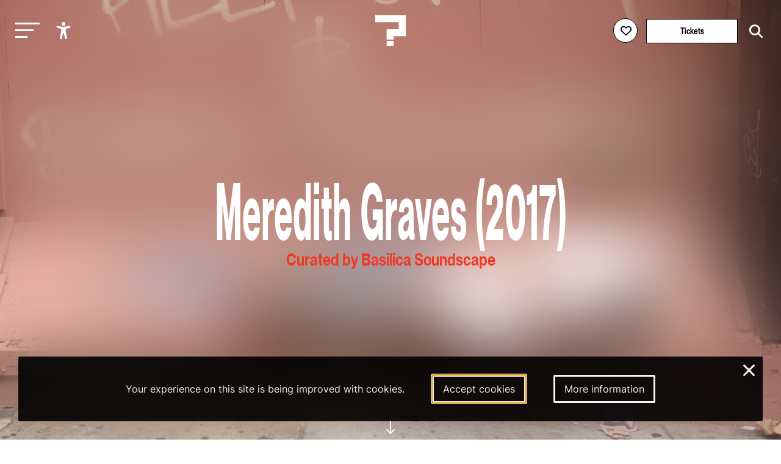

--- FILE ---
content_type: text/html; charset=utf-8
request_url: https://leguesswho.com/lineup/meredith-graves?referrer=lineup%2Fthe-como-mamas
body_size: 8475
content:
<!DOCTYPE html>
<html lang="en" class="">

    <head>
        <meta charset="utf-8">
        <meta http-equiv="X-UA-Compatible" content="IE=edge">
        <meta name="csrf-token" content="hzy2P4SNVK2BoIgbO7zYF2jBBuN0P1QIrHyhehH8">
        <meta name="viewport" content="width=device-width, initial-scale=1">
        <meta name="description" content="">
        <title>Meredith Graves - Le Guess Who?</title>
        <link rel="stylesheet" href="https://cdnjs.cloudflare.com/ajax/libs/font-awesome/6.2.0/css/all.min.css" integrity="sha512-xh6O/CkQoPOWDdYTDqeRdPCVd1SpvCA9XXcUnZS2FmJNp1coAFzvtCN9BmamE+4aHK8yyUHUSCcJHgXloTyT2A==" crossorigin="anonymous" referrerpolicy="no-referrer" />
        <meta property="og:title" content="Meredith Graves - Le Guess Who?">
    <meta property="og:url" content="https://leguesswho.com/lineup/meredith-graves">
    <meta property="og:type" content="website">
    <meta property="og:description" content="">
            <meta property="og:image" content="https://leguesswho.com/media/acts/Meredith%20Graves.JPG">
            <link rel="stylesheet" type="text/css" href="https://leguesswho.com/css/builds/app.css?1766495634">
            <!-- Livewire Styles --><style >[wire\:loading][wire\:loading], [wire\:loading\.delay][wire\:loading\.delay], [wire\:loading\.inline-block][wire\:loading\.inline-block], [wire\:loading\.inline][wire\:loading\.inline], [wire\:loading\.block][wire\:loading\.block], [wire\:loading\.flex][wire\:loading\.flex], [wire\:loading\.table][wire\:loading\.table], [wire\:loading\.grid][wire\:loading\.grid], [wire\:loading\.inline-flex][wire\:loading\.inline-flex] {display: none;}[wire\:loading\.delay\.none][wire\:loading\.delay\.none], [wire\:loading\.delay\.shortest][wire\:loading\.delay\.shortest], [wire\:loading\.delay\.shorter][wire\:loading\.delay\.shorter], [wire\:loading\.delay\.short][wire\:loading\.delay\.short], [wire\:loading\.delay\.default][wire\:loading\.delay\.default], [wire\:loading\.delay\.long][wire\:loading\.delay\.long], [wire\:loading\.delay\.longer][wire\:loading\.delay\.longer], [wire\:loading\.delay\.longest][wire\:loading\.delay\.longest] {display: none;}[wire\:offline][wire\:offline] {display: none;}[wire\:dirty]:not(textarea):not(input):not(select) {display: none;}:root {--livewire-progress-bar-color: #2299dd;}[x-cloak] {display: none !important;}[wire\:cloak] {display: none !important;}dialog#livewire-error::backdrop {background-color: rgba(0, 0, 0, .6);}</style>
</head>

    <body class="smooth page-large colors-lineup">
                    <!-- Google tag (gtag.js) -->
<script async src="https://www.googletagmanager.com/gtag/js?id=G-035GVLN0VR"></script>
<script>
  window.dataLayer = window.dataLayer || [];
  function gtag(){dataLayer.push(arguments);}
  gtag('js', new Date());

  gtag('config', 'G-035GVLN0VR');
</script>

<script>
  var _paq = window._paq = window._paq || [];
  /* tracker methods like "setCustomDimension" should be called before "trackPageView" */
  _paq.push(["disableCookies"]);
  _paq.push(['enableHeartBeatTimer']);
  _paq.push(['trackPageView']);
  _paq.push(['enableLinkTracking']);
  (function() {
    var u="https://m.amphora.nl/";
    _paq.push(['setTrackerUrl', u+'js/']);
    _paq.push(['setSiteId', '2']);
    var d=document, g=d.createElement('script'), s=d.getElementsByTagName('script')[0];
    g.async=true; g.src=u+'js/'; s.parentNode.insertBefore(g,s);
  })();
</script>
                <div class="background">
            <div class="blur"></div>
        </div>
        <input type="checkbox" id="nav-toggle">
        <nav class="nav" role="navigation" aria-label="main navigation" id="nav" x-data="{ open: false }" x-trap="open">
            <a href="#main" class="skip-link" x-on:click="open=false;document.getElementById('nav-toggle').checked=false">Skip to main content</a>
            <div class="relative">
                <button class="nav-burger" x-on:click="open=!open" id="nav-burger" aria-expanded="false" aria-controls="nav-container" aria-label="Toggle main navigation">
                    <span></span>
                    <span></span>
                    <span></span>
                </button>
                <ul @click.outside="open=false" class="accessibility-menu" id="accessibility-menu" :aria-expanded="open" x-data="{ open: false }" :class="{ 'isopen': open }">
                    <li><button x-on:click="open=!open;if (open) { await $nextTick();$refs.contrast.focus()}" aria-controls="accessibility-menu" :aria-label="open ? 'Hide accessibility options' : 'Show accessibility options'"><svg class="svg" xmlns="http://www.w3.org/2000/svg" viewBox="0 0 512 512" fill="currentColor">
                                <path d="M256,112a56,56,0,1,1,56-56A56.06,56.06,0,0,1,256,112Z"></path>
                                <path d="M432,112.8l-.45.12h0l-.42.13c-1,.28-2,.58-3,.89-18.61,5.46-108.93,30.92-172.56,30.92-59.13,0-141.28-22-167.56-29.47a73.79,73.79,0,0,0-8-2.58c-19-5-32,14.3-32,31.94,0,17.47,15.7,25.79,31.55,31.76v.28l95.22,29.74c9.73,3.73,12.33,7.54,13.6,10.84,4.13,10.59.83,31.56-.34,38.88l-5.8,45L150.05,477.44q-.15.72-.27,1.47l-.23,1.27h0c-2.32,16.15,9.54,31.82,32,31.82,19.6,0,28.25-13.53,32-31.94h0s28-157.57,42-157.57,42.84,157.57,42.84,157.57h0c3.75,18.41,12.4,31.94,32,31.94,22.52,0,34.38-15.74,32-31.94-.21-1.38-.46-2.74-.76-4.06L329,301.27l-5.79-45c-4.19-26.21-.82-34.87.32-36.9a1.09,1.09,0,0,0,.08-.15c1.08-2,6-6.48,17.48-10.79l89.28-31.21a16.9,16.9,0,0,0,1.62-.52c16-6,32-14.3,32-31.93S451,107.81,432,112.8Z"></path>
                            </svg><span x-show="open" x-transition x-cloak>Accessibility options</span></button></li>
                    <li x-show="open" x-transition x-cloak><button x-ref="contrast" :aria-checked="document.documentElement.classList.contains('contrast')" onclick="toggleClass('contrast', this)" aria-label="Switch between high and low contrast"><svg class="svg" viewBox="0 0 24 24" fill="currentColor" xmlns="http://www.w3.org/2000/svg"><path d="M12 21.9967C6.47715 21.9967 2 17.5196 2 11.9967C2 6.47386 6.47715 1.9967 12 1.9967C17.5228 1.9967 22 6.47386 22 11.9967C22 17.5196 17.5228 21.9967 12 21.9967ZM12 19.9967V3.9967C7.58172 3.9967 4 7.57843 4 11.9967C4 16.415 7.58172 19.9967 12 19.9967Z"/></svg><span><i></i>High contrast</span></button></li>
                    <li x-show="open" x-transition x-cloak><button :aria-checked="document.documentElement.classList.contains('low-incentive')" onclick="toggleClass('low-incentive', this)" aria-label="Low-incentive mode"><svg class="svg" viewBox="0 0 48 48" fill="none" xmlns="http://www.w3.org/2000/svg"><rect width="48" height="48" fill="white" fill-opacity="0.01"/><path d="M19.036 44.0001C18.0561 40.8045 16.5778 38.4222 14.6011 36.8532C11.636 34.4997 6.92483 35.9624 5.18458 33.5349C3.44433 31.1073 6.40382 26.6431 7.44234 24.009C8.48086 21.375 3.46179 20.4436 4.04776 19.6958C4.43842 19.1973 6.97471 17.7587 11.6567 15.3801C12.987 7.79346 17.9008 4.00014 26.3982 4.00014C39.1441 4.00014 44 14.8061 44 21.679C44 28.552 38.1201 35.9563 29.7441 37.5528C28.9951 38.6436 30.0754 40.7927 32.9848 44.0001" stroke="currentColor" stroke-width="2" stroke-linecap="round" stroke-linejoin="round"/><path fill-rule="evenodd" clip-rule="evenodd" d="M19.4997 14.5C18.8464 17.0342 19.0408 18.8138 20.0829 19.8385C21.125 20.8633 22.9011 21.5334 25.4112 21.8489C24.8417 25.1176 25.5361 26.6511 27.4942 26.4493C29.4524 26.2475 30.6289 25.4338 31.0239 24.0083C34.0842 24.8684 35.7428 24.1486 35.9997 21.8489C36.3852 18.3993 34.525 15.6475 33.7624 15.6475C32.9997 15.6475 31.0239 15.5547 31.0239 14.5C31.0239 13.4452 28.7159 12.8493 26.6329 12.8493C24.5499 12.8493 25.8035 11.4452 22.9432 12C21.0363 12.3698 19.8885 13.2031 19.4997 14.5Z" fill="currentColor" stroke="currentColor" stroke-width="2" stroke-linejoin="round"/><path d="M30.5002 25.5001C29.4833 26.1311 28.0878 27.1804 27.5002 28.0001C26.0313 30.0496 24.8398 31.2975 24.5791 32.6082" stroke="currentColor" stroke-width="2" stroke-linecap="round"/></svg><span><i></i>Low-incentive</span></button></li>
                    <li x-show="open" x-transition x-cloak><button :aria-checked="document.documentElement.classList.contains('fontsize')" onclick="toggleClass('fontsize', this)" aria-label="Change font size"><svg class="svg" xmlns="http://www.w3.org/2000/svg" viewBox="0 0 24 24" fill="none"><path d="M10.212 17.11L15.0434 3.49912C15.2657 2.87274 16.1126 2.83594 16.4083 3.38866L16.457 3.4992L21.957 18.9997C22.0955 19.3901 21.8913 19.8188 21.501 19.9573C21.1431 20.0843 20.7531 19.9233 20.5838 19.5949L20.5434 19.5013L18.946 15H12.552L10.9726 19.4521C10.9201 19.6396 10.7955 19.8048 10.6175 19.9045L10.5253 19.9482C10.1721 20.0875 9.77668 19.9401 9.59619 19.6178L9.55249 19.5256L8.556 17H4.443L3.44768 19.5209C3.30809 19.874 2.93033 20.0621 2.57164 19.9737L2.47447 19.9426C2.12137 19.803 1.93328 19.4253 2.02168 19.0666L2.05272 18.9694L5.80633 9.47427C6.04172 8.87883 6.84884 8.84415 7.15104 9.36975L7.20152 9.47487L10.212 17.11L15.0434 3.49912L10.212 17.11ZM6.50294 11.7923L5.036 15.5H7.964L6.50294 11.7923ZM15.7501 5.99248L13.084 13.5H18.414L15.7501 5.99248Z" fill="currentColor"/></svg><span><i></i>Enlarge text</span></button></li>
                </ul>
                <a href="/" class="nav-logo" aria-label="Homepage Le Guess Who? 5-8 November 2026
Utrecht, The Netherlands"><img src="/media/static/questionmark-black.svg" alt="Le Guess Who?"><span>5-8 November 2026<br />
Utrecht, The Netherlands</span></a>
                <div class="nav-right nav-left">
                                    </div>
                <div class="nav-right">
                    <span wire:snapshot="{&quot;data&quot;:{&quot;user&quot;:null},&quot;memo&quot;:{&quot;id&quot;:&quot;SGDKMYAZq5Z8FWmuPxkZ&quot;,&quot;name&quot;:&quot;login-button&quot;,&quot;path&quot;:&quot;lineup\/meredith-graves&quot;,&quot;method&quot;:&quot;GET&quot;,&quot;release&quot;:&quot;a-a-a&quot;,&quot;children&quot;:[],&quot;scripts&quot;:[&quot;0-2&quot;],&quot;assets&quot;:[],&quot;errors&quot;:[],&quot;locale&quot;:&quot;en&quot;},&quot;checksum&quot;:&quot;94b3e8cdd7b54bd54387c4629839776ad32f41de7e1e29d84811106dc2f2f1b5&quot;}" wire:effects="{&quot;scripts&quot;:{&quot;0-2&quot;:&quot;        &lt;script&gt;\n            Livewire.on(&#039;timetableLoginClose&#039;, () =&gt; {\n                setTimeout(() =&gt; {\n                    document.querySelector(&#039;.timetable-login-button button&#039;).focus();\n                }, 100)\n            })\n        &lt;\/script&gt;\n        &quot;},&quot;listeners&quot;:[&quot;timetableLoginSuccess&quot;]}" wire:id="SGDKMYAZq5Z8FWmuPxkZ" class="timetable-login-button">
    <button wire:click="login"  class="" aria-label="Favorites login">
        <i class="fa-regular fa-heart"></i>
        <i class="fa-solid fa-heart"></i>
        <span>Favorites login</span>
    </button>
        </span>
                                            <a href="/tickets" class="button" aria-label="Tickets">Tickets</a>
                                        <form class="search" action="https://leguesswho.com/search">
                        <input name="q" placeholder="Search for" aria-label="Search for">
                        <button class="submit" aria-label="Start search"><i class="fa-solid fa-magnifying-glass"></i></button>
                    </form>
                </div>
            </div>
            <div id="nav-container">
                <ul class="nav0"><li><a href="/lgw">Le Guess Who?</a><ul class="nav1"><li><a href="/tickets">Tickets</a></li><li><a href="/lineup">Line-up 2025</a></li><li><a href="/news">News</a></li><li><a href="/recordings">Recordings</a><ul class="nav2"><li><a href="/recordings/arooj-aftab-live-at-le-guess-who-2021">Arooj Aftab - Live at Le Guess Who? 2021</a><ul class="nav3"></ul></li><li><a href="/recordings/mazaher-live-at-le-guess-who-2021">Mazaher - Live at Le Guess Who? 2021</a><ul class="nav3"></ul></li><li><a href="/recordings/the-microphones-live-at-le-guess-who-2021">The Microphones - Live at Le Guess Who? 2021</a><ul class="nav3"><li><a href="/recordings/the-microphones-live-at-le-guess-who-2021/the-microphones-live-at-le-guess-who-2021">The Microphones - Live at Le Guess Who? 2021</a></li></ul></li><li><a href="/recordings/pink-oculus-live-at-le-guess-who-2021">Pink Oculus - Live at Le Guess Who? 2021</a><ul class="nav3"></ul></li><li><a href="/recordings/aldous-harding-live-at-le-guess-who-2019">Aldous Harding - Live at Le Guess Who? 2019</a><ul class="nav3"><li><a href="/recordings/aldous-harding-live-at-le-guess-who-2019/aldous-harding-live-at-le-guess-who-2019">Aldous Harding - Live at Le Guess Who? 2019</a></li></ul></li></ul></li><li><a href="/about">About & FAQ</a><ul class="nav2"><li><a href="/about/faq">FAQ</a><ul class="nav3"></ul></li><li><a href="/about/about-utrecht">About Utrecht</a></li><li><a href="/about/venues">Le Guess Who? venues</a></li></ul></li><li><a href="/support">Support LGW</a></li></ul></li><li><a href="/cosmos">COSMOS</a><ul class="nav1"><li><a href="/cosmos/embassies">Embassies</a><ul class="nav2"></ul></li><li><a href="/cosmos/lineup">Line-up 2025</a></li><li><a href="/news#cosmos">News</a></li><li><a href="/cosmos/about-cosmos">About</a></li></ul></li><li><a href="/u/">U?</a><ul class="nav1"><li><a href="/news#u">News</a></li><li><a href="/u/lineup">Line-up U? 2025</a></li><li><a href="/u/u-2025-community-curators">Community Curators</a></li><li><a href="/u/about-faq">About & FAQ</a><ul class="nav2"><li><a href="/u/about-faq/about-u">About</a></li><li><a href="/u/about-faq/faq">FAQ</a></li><li><a href="/u/about-faq/about-utrecht">About Utrecht</a></li></ul></li></ul></li></ul>
            </div>
        </nav>
        <div class="flex has-footer">
            <section class="content">
                    <header class="relative flex flex-columns flex-ai-center bg-cover bg-center" style="background-image:url(&#039;https://leguesswho.com/media/acts/Meredith Graves.JPG&#039;)">
                    <div class="blur"></div>
                <div class="max-width-2 relative z-1 ta-center">
            <h1 class="h1">
                Meredith Graves
                                    (2017)
                            </h1>
            <div class="header-content">
                                                                    <h4 class="h4" style="color:#F03923">Curated by Basilica Soundscape</h4>
                                                            </div>
        </div>
        <a href="#down" class="go-down"><span>scroll</span></a>
    </header>
    <nav aria-label="Breadcrumb">
    <ul class="crumb">
        <li>
            <div class="go-down-target"></div>
            <a href="https://leguesswho.com" aria-label="Go back" class="back">&nbsp;</a>
        </li>
        <li><a href="/">home</a></li>
                                    <li>/ <a href="/lineup">lineup</a></li>
                            <li>/ <a href="/lineup/the-como-mamas">the-como-mamas</a></li>
                                </ul>
</nav>
    <a id="main"></a>
    <article class="page-body" data-color="#F03923">
                    <div class="act out-wide">
                <div>
                    <h2 class="h1">
                        Meredith Graves
                                                    (2017)
                                            </h2>
                    <div class="header-content">
                                                                    <h4 class="h4" style="color:#F03923">Curated by Basilica Soundscape</h4>
                                                            </div>
                    <p>The involvement of Meredith Graves (Perfect Pussy) in both mainstream and underground culture is as wide-ranging as it's confronting. <strong>Through her roots in hardcore-punk, and her activities as a writer and journalist, Graves is known to pose the most sincere, complex and impassioned of questions.</strong> She made her mark as an outspoken, firebrand voice on issues about authenticity and women in music. Now, Graves will engage the audience in a spoken word poetry performance.</p>
                    <div class="video">
                    <iframe title="Video for Meredith Graves" src="https://www.youtube-nocookie.com/embed/olaxnYEzv3o?modestbranding=0&amp;showinfo=0&amp;rel=0&amp;disablekb=1&amp;autoplay=0" allow="autoplay" frameborder="0" allowfullscreen></iframe>
            </div>
                    <div class="tags">
            <a href="/lineup/the-como-mamas#curated-by-basilica-soundscape" class="tag" style="border-color:#F03923">Curated by Basilica Soundscape</a>
                            <a href="/lineup/the-como-mamas#2017" class="tag">2017</a>
        </div>
                    <div class="back">
        <a class="back" href="https://leguesswho.com"><span></span>go back</a>
    </div>
                </div>
                <div>
                                                                                                                            <h3 class="h5">News</h3>
                        <div class="items-small">
                                                            <div data-order="thurston moore, sudan archives, meredith graves and weyes blood get tarot readings at le guess who?" class="item" data-pixel-disabled="https://leguesswho.com/media-resized/pixel/news 2018/Black Power Tarot - Weyes Blood.jpg" data-color="#ccc" data-project=",," data-edition="" data-mediatype="" data-days="" data-start="">
        
        <div class="relative">
            <div class="reverse">
                <h3 class="h6"><a draggable="false" href="https://leguesswho.com/news/thurston-moore-sudan-archives-meredith-graves-and-weyes-blood-get-tarot-readings-at-le-guess-who" aria-label="Thurston Moore, Sudan Archives, Meredith Graves and Weyes Blood get Tarot readings at Le Guess Who?">Thurston Moore, Sudan Archives, Meredith Graves and Weyes Blood get Tarot readings at Le Guess Who?</a></h3>
                                    <div class="date">Wednesday Jun 27th 2018</div>
                            </div>
            <div class="img">
                                    <img src="[data-uri]" draggable="false" class="lazy" data-src="https://leguesswho.com/media-resized/item2/news 2018/Black Power Tarot - Weyes Blood.jpg" alt="Thurston Moore, Sudan Archives, Meredith Graves and Weyes Blood get Tarot readings at Le Guess Who?">
                            </div>
                                </div>
        <a aria-hidden="true" draggable="false" tabindex="-1" href="https://leguesswho.com/news/thurston-moore-sudan-archives-meredith-graves-and-weyes-blood-get-tarot-readings-at-le-guess-who" class="fill"></a>
    </div>
                                                            <div data-order="interview: meredith graves goes crate-digging at the world&#039;s largest record fair during lgw17" class="item" data-pixel-disabled="https://leguesswho.com/media-resized/pixel/news/meredith.jpeg" data-color="#ccc" data-project=",," data-edition="" data-mediatype="" data-days="" data-start="">
        
        <div class="relative">
            <div class="reverse">
                <h3 class="h6"><a draggable="false" href="https://leguesswho.com/news/interview-meredith-graves-goes-crate-digging-at-the-worlds-largest-record-fair-during-lgw17" aria-label="Interview: Meredith Graves goes crate-digging at the World&#039;s Largest Record Fair during LGW17">Interview: Meredith Graves goes crate-digging at the World's Largest Record Fair during LGW17</a></h3>
                                    <div class="date">Wednesday Oct 18th 2017</div>
                            </div>
            <div class="img">
                                    <img src="[data-uri]" draggable="false" class="lazy" data-src="https://leguesswho.com/media-resized/item2/news/meredith.jpeg" alt="Interview: Meredith Graves goes crate-digging at the World&#039;s Largest Record Fair during LGW17">
                            </div>
                                </div>
        <a aria-hidden="true" draggable="false" tabindex="-1" href="https://leguesswho.com/news/interview-meredith-graves-goes-crate-digging-at-the-worlds-largest-record-fair-during-lgw17" class="fill"></a>
    </div>
                                                            <div data-order="read: i-d talks with meredith graves (perfect pussy)" class="item" data-pixel-disabled="https://leguesswho.com/media-resized/pixel/news/meredith snack 2.jpg" data-color="#ccc" data-project=",," data-edition="" data-mediatype="" data-days="" data-start="">
        
        <div class="relative">
            <div class="reverse">
                <h3 class="h6"><a draggable="false" href="https://leguesswho.com/news/read-i-d-talks-with-meredith-graves-perfect-pussy" aria-label="Read: i-D talks with Meredith Graves (Perfect Pussy)">Read: i-D talks with Meredith Graves (Perfect Pussy)</a></h3>
                                    <div class="date">Friday Jun 23rd 2017</div>
                            </div>
            <div class="img">
                                    <img src="[data-uri]" draggable="false" class="lazy" data-src="https://leguesswho.com/media-resized/item2/news/meredith snack 2.jpg" alt="Read: i-D talks with Meredith Graves (Perfect Pussy)">
                            </div>
                                </div>
        <a aria-hidden="true" draggable="false" tabindex="-1" href="https://leguesswho.com/news/read-i-d-talks-with-meredith-graves-perfect-pussy" class="fill"></a>
    </div>
                                                    </div>
                                    </div>
            </div>
                
    </article>
        <section class="section  lazy" data-bg="" data-color="red">
                            <div class="max-width">
                <article class="article">
                    <h2 class="h2 cm-from-bottom">You might also like</h2>
                </article>
            </div>
                <div class="relative">
            <div class="container scrollbar-x">
                <div class="items">
                                            <div data-order="linton kwesi johnson" class="item" data-pixel-disabled="https://leguesswho.com/media-resized/pixel/acts/Linton Kwesi Johnson.jpg" data-color="#ccc" data-project=",," data-edition="" data-mediatype="You might also like" data-days="" data-start="">
        
        <div class="relative">
            <div class="reverse">
                <h3 class="h6"><a draggable="false" href="https://leguesswho.com/lineup/linton-kwesi-johnson?referrer=lineup%2Fthe-como-mamas" aria-label="Linton Kwesi Johnson">Linton Kwesi Johnson</a></h3>
                            </div>
            <div class="img">
                                    <img src="[data-uri]" draggable="false" class="lazy" data-src="https://leguesswho.com/media-resized/item2/acts/Linton Kwesi Johnson.jpg" alt="Linton Kwesi Johnson">
                            </div>
                                </div>
        <a aria-hidden="true" draggable="false" tabindex="-1" href="https://leguesswho.com/lineup/linton-kwesi-johnson?referrer=lineup%2Fthe-como-mamas" class="fill"></a>
    </div>
                                            <div data-order="jenny hval" class="item" data-pixel-disabled="https://leguesswho.com/media-resized/pixel/acts/Jenny-Hval.jpg" data-color="#F03923" data-project="Curated by Basilica Soundscape,," data-edition="" data-mediatype="You might also like" data-days="" data-start="">
        
        <div class="relative">
            <div class="reverse">
                <h3 class="h6"><a draggable="false" href="https://leguesswho.com/lineup/jenny-hval?referrer=lineup%2Fthe-como-mamas" aria-label="Jenny Hval">Jenny Hval</a></h3>
                            </div>
            <div class="img">
                                    <img src="[data-uri]" draggable="false" class="lazy" data-src="https://leguesswho.com/media-resized/item2/acts/Jenny-Hval.jpg" alt="Jenny Hval">
                            </div>
                                        <div class="project-bg" style="background-color:#F03923"></div>
                <div class="project" style="border-color:#F03923;color:#F03923"><span>Curated by Basilica Soundscape</span></div>
                    </div>
        <a aria-hidden="true" draggable="false" tabindex="-1" href="https://leguesswho.com/lineup/jenny-hval?referrer=lineup%2Fthe-como-mamas" class="fill"></a>
    </div>
                                            <div data-order="pharmakon" class="item" data-pixel-disabled="https://leguesswho.com/media-resized/pixel/acts/pharmakon.jpg" data-color="#FFAC00" data-project="Curated by Perfume Genius,," data-edition="" data-mediatype="You might also like" data-days="" data-start="">
        
        <div class="relative">
            <div class="reverse">
                <h3 class="h6"><a draggable="false" href="https://leguesswho.com/lineup/pharmakon?referrer=lineup%2Fthe-como-mamas" aria-label="Pharmakon">Pharmakon</a></h3>
                            </div>
            <div class="img">
                                    <img src="[data-uri]" draggable="false" class="lazy" data-src="https://leguesswho.com/media-resized/item2/acts/pharmakon.jpg" alt="Pharmakon">
                            </div>
                                        <div class="project-bg" style="background-color:#FFAC00"></div>
                <div class="project" style="border-color:#FFAC00;color:#FFAC00"><span>Curated by Perfume Genius</span></div>
                    </div>
        <a aria-hidden="true" draggable="false" tabindex="-1" href="https://leguesswho.com/lineup/pharmakon?referrer=lineup%2Fthe-como-mamas" class="fill"></a>
    </div>
                                    </div>
            </div>
            <span class="scroll-buttons no-select"><button class="scroll-button scroll-button-prev hide" aria-label="Previous - Scroll items to the left"></button><button class="scroll-button scroll-button-next hide" aria-label="Next - Scroll items to the right"></button></span>
        </div>
    </section>
            <section class="section section-newsletter lazy" data-bg="" data-color="">
    <article class="article max-width ta-center">
        <h2 class="h1 cm-from-bottom">Newsletter</h2>
        Also want to receive all our latest news in your inbox? Sign up for our newsletter.
        
        <form>
            <a target="_blank" href="https://pages.cm.com/2759811000/c9a4093b-320d-461e-b7ab-b1a02caca41a" class="button" aria-label="Subscribe to our newsletter">subscribe</a>
        </form>
    </article>
</section>
            </section>
                            <footer class="footer">
                    <div class="footer-bg">
                                                    <video playsinline autoplay muted loop>
                                <source src="/media/video/lgw2025_6_1920_footer_small.mp4" type="video/mp4">
                            </video>
                                            </div>
                    <div class="footer-container" x-data="{ desktop: window.innerWidth > 750 }">
                        <div class="max-width flex">
                            <div x-data="{ open: false }">
                                <input type="checkbox" id="footer1" aria-label="Toggle sitemap" x-on:click="open = !open" aria-controls="footer1_div">
                                <h3><label for="footer1">Sitemap</label></h3>
                                <div :aria-expanded="open || desktop" id="footer1_div">
                                                                            <a class="block" href="/lgw">Le Guess Who?</a>
                                                                            <a class="block" href="/cosmos">COSMOS</a>
                                                                            <a class="block" href="/u/">U?</a>
                                                                    </div>
                            </div>
                            <div x-data="{ open: false }">
                                <input type="checkbox" id="footer2" aria-label="Toggle more info about Le Guess Who?" x-on:click="open = !open" aria-controls="footer2_div">
                                <h3><label for="footer2">Le Guess Who?</label></h3>
                                <div :aria-expanded="open || desktop" id="footer2_div">
                                                                            <a class="block" href="/partners">Partners</a>
                                                                            <a class="block" href="/press">Press</a>
                                                                            <a class="block" href="/team">Team</a>
                                                                            <a class="block" href="/privacy-statement">Privacy statement</a>
                                                                            <a class="block" href="/house-rules">Code of Conduct &amp; House Rules</a>
                                                                            <a class="block" href="/sustainability">Sustainability</a>
                                                                            <a class="block" href="/accessibility">Accessibility</a>
                                                                        <a class="block" href="https://leguesswho.com/anbi" target="_blank">ANBI info</a>
                                </div>
                            </div>
                            <div x-data="{ open: false }">
                                <input type="checkbox" id="footer3" aria-label="Toggle contact information" x-on:click="open = !open" aria-controls="footer3_div">
                                <h3><label for="footer3">Contact</label></h3>
                                <div :aria-expanded="open || desktop" id="footer3_div">
                                    Helling 150<br />
3523 CC Utrecht<br />
Netherlands<br />
<a href="mailto:info@leguesswho.com">info@leguesswho.com</a>
                                </div>
                            </div>
                            <div x-data="{ open: false }">
                                <input type="checkbox" id="footer4" aria-label="Toggle get involved" x-on:click="open = !open" aria-controls="footer4_div">
                                <h3><label for="footer4">Get involved</label></h3>
                                <div :aria-expanded="open || desktop" id="footer4_div">
                                                                            <a class="block" href="/about/volunteering">Volunteering</a>
                                                                            <a class="block" href="/vacancies">Vacancies &amp; Internships</a>
                                                                            <a class="block" href="/newsletter">Newsletter sign-up</a>
                                                                            <a class="block" href="/support">Support LGW</a>
                                                                            <a class="block" href="/festival-app">Festival App</a>
                                                                    </div>
                            </div>
                            <div>
                                <h3>Social media</h3>
                                                                    <a class="block social" href="https://www.instagram.com/le_guess_who/" target="_blank" aria-label="Our instagram page"><i class="fa-brands fa-instagram"></i>Instagram</a>
                                                                    <a class="block social" href="https://www.youtube.com/user/leguesswhofestival" target="_blank" aria-label="Our youtube page"><i class="fa-brands fa-youtube"></i>Youtube</a>
                                                                    <a class="block social" href="https://open.spotify.com/user/leguesswho" target="_blank" aria-label="Our spotify page"><i class="fa-brands fa-spotify"></i>Spotify</a>
                                                                    <a class="block social" href="https://soundcloud.com/leguesswho" target="_blank" aria-label="Our soundcloud page"><i class="fa-brands fa-soundcloud"></i>Soundcloud</a>
                                                                    <a class="block social" href="https://www.tiktok.com/@leguesswho" target="_blank" aria-label="Our tiktok page"><i class="fa-brands fa-tiktok"></i>Tiktok</a>
                                                            </div>
                        </div>
                        <div class="max-width flex">
                            <div>
                                <a href="https://ramdath.com" target="_blank">Digital Design & Website by RAMDATH</a>
                            </div>
                        </div>
                    </div>
                </footer>
                    </div>
        <div wire:snapshot="{&quot;data&quot;:{&quot;email&quot;:null,&quot;verificationCode&quot;:null,&quot;code&quot;:null,&quot;show&quot;:false},&quot;memo&quot;:{&quot;id&quot;:&quot;jLeCLqhgzjr1cmGCz0CD&quot;,&quot;name&quot;:&quot;timetable-login&quot;,&quot;path&quot;:&quot;lineup\/meredith-graves&quot;,&quot;method&quot;:&quot;GET&quot;,&quot;release&quot;:&quot;a-a-a&quot;,&quot;children&quot;:[],&quot;scripts&quot;:[],&quot;assets&quot;:[],&quot;errors&quot;:[],&quot;locale&quot;:&quot;en&quot;},&quot;checksum&quot;:&quot;04b2645f85d631aa7e07e2aedd1693d0f18da8bad58b693174a7d2cfcbb9f7d1&quot;}" wire:effects="{&quot;listeners&quot;:[&quot;timetableLoginShow&quot;]}" wire:id="jLeCLqhgzjr1cmGCz0CD">
    <!--[if BLOCK]><![endif]--><!--[if ENDBLOCK]><![endif]--></div>
        <div class="cookieconsent-container">
        <div class="cookieconsent-explain">
            Your experience on this site is being improved with cookies.        </div>
        <a href="https://leguesswho.com/cookieconsent/accept" autofocus aria-label="Accept cookies" class="cookieconsent-button cookieconsent-button-accept">Accept cookies</a>
        <a href="/cookiestatement" aria-label="More information about our cookies" class="cookieconsent-button cookieconsent-button-moreinfo">More information</a>
        <a href="https://leguesswho.com/cookieconsent/deny" class="cookieconsent-close" aria-label="Close and deny cookies">&times;</a>
    </div>
        <script src="https://leguesswho.com/js/builds/app.js?1766495634"></script>
    <script src="/livewire/livewire.min.js?id=0f6341c0"   data-csrf="hzy2P4SNVK2BoIgbO7zYF2jBBuN0P1QIrHyhehH8" data-update-uri="/livewire/update" data-navigate-once="true"></script>
</body>

</html>


--- FILE ---
content_type: text/html; charset=utf-8
request_url: https://www.youtube-nocookie.com/embed/olaxnYEzv3o?modestbranding=0&showinfo=0&rel=0&disablekb=1&autoplay=0
body_size: 47176
content:
<!DOCTYPE html><html lang="en" dir="ltr" data-cast-api-enabled="true"><head><meta name="viewport" content="width=device-width, initial-scale=1"><script nonce="gvPXmJAMLigVbhzobTurZw">if ('undefined' == typeof Symbol || 'undefined' == typeof Symbol.iterator) {delete Array.prototype.entries;}</script><style name="www-roboto" nonce="5URq8GFNldxKeIOKt_5BnA">@font-face{font-family:'Roboto';font-style:normal;font-weight:400;font-stretch:100%;src:url(//fonts.gstatic.com/s/roboto/v48/KFO7CnqEu92Fr1ME7kSn66aGLdTylUAMa3GUBHMdazTgWw.woff2)format('woff2');unicode-range:U+0460-052F,U+1C80-1C8A,U+20B4,U+2DE0-2DFF,U+A640-A69F,U+FE2E-FE2F;}@font-face{font-family:'Roboto';font-style:normal;font-weight:400;font-stretch:100%;src:url(//fonts.gstatic.com/s/roboto/v48/KFO7CnqEu92Fr1ME7kSn66aGLdTylUAMa3iUBHMdazTgWw.woff2)format('woff2');unicode-range:U+0301,U+0400-045F,U+0490-0491,U+04B0-04B1,U+2116;}@font-face{font-family:'Roboto';font-style:normal;font-weight:400;font-stretch:100%;src:url(//fonts.gstatic.com/s/roboto/v48/KFO7CnqEu92Fr1ME7kSn66aGLdTylUAMa3CUBHMdazTgWw.woff2)format('woff2');unicode-range:U+1F00-1FFF;}@font-face{font-family:'Roboto';font-style:normal;font-weight:400;font-stretch:100%;src:url(//fonts.gstatic.com/s/roboto/v48/KFO7CnqEu92Fr1ME7kSn66aGLdTylUAMa3-UBHMdazTgWw.woff2)format('woff2');unicode-range:U+0370-0377,U+037A-037F,U+0384-038A,U+038C,U+038E-03A1,U+03A3-03FF;}@font-face{font-family:'Roboto';font-style:normal;font-weight:400;font-stretch:100%;src:url(//fonts.gstatic.com/s/roboto/v48/KFO7CnqEu92Fr1ME7kSn66aGLdTylUAMawCUBHMdazTgWw.woff2)format('woff2');unicode-range:U+0302-0303,U+0305,U+0307-0308,U+0310,U+0312,U+0315,U+031A,U+0326-0327,U+032C,U+032F-0330,U+0332-0333,U+0338,U+033A,U+0346,U+034D,U+0391-03A1,U+03A3-03A9,U+03B1-03C9,U+03D1,U+03D5-03D6,U+03F0-03F1,U+03F4-03F5,U+2016-2017,U+2034-2038,U+203C,U+2040,U+2043,U+2047,U+2050,U+2057,U+205F,U+2070-2071,U+2074-208E,U+2090-209C,U+20D0-20DC,U+20E1,U+20E5-20EF,U+2100-2112,U+2114-2115,U+2117-2121,U+2123-214F,U+2190,U+2192,U+2194-21AE,U+21B0-21E5,U+21F1-21F2,U+21F4-2211,U+2213-2214,U+2216-22FF,U+2308-230B,U+2310,U+2319,U+231C-2321,U+2336-237A,U+237C,U+2395,U+239B-23B7,U+23D0,U+23DC-23E1,U+2474-2475,U+25AF,U+25B3,U+25B7,U+25BD,U+25C1,U+25CA,U+25CC,U+25FB,U+266D-266F,U+27C0-27FF,U+2900-2AFF,U+2B0E-2B11,U+2B30-2B4C,U+2BFE,U+3030,U+FF5B,U+FF5D,U+1D400-1D7FF,U+1EE00-1EEFF;}@font-face{font-family:'Roboto';font-style:normal;font-weight:400;font-stretch:100%;src:url(//fonts.gstatic.com/s/roboto/v48/KFO7CnqEu92Fr1ME7kSn66aGLdTylUAMaxKUBHMdazTgWw.woff2)format('woff2');unicode-range:U+0001-000C,U+000E-001F,U+007F-009F,U+20DD-20E0,U+20E2-20E4,U+2150-218F,U+2190,U+2192,U+2194-2199,U+21AF,U+21E6-21F0,U+21F3,U+2218-2219,U+2299,U+22C4-22C6,U+2300-243F,U+2440-244A,U+2460-24FF,U+25A0-27BF,U+2800-28FF,U+2921-2922,U+2981,U+29BF,U+29EB,U+2B00-2BFF,U+4DC0-4DFF,U+FFF9-FFFB,U+10140-1018E,U+10190-1019C,U+101A0,U+101D0-101FD,U+102E0-102FB,U+10E60-10E7E,U+1D2C0-1D2D3,U+1D2E0-1D37F,U+1F000-1F0FF,U+1F100-1F1AD,U+1F1E6-1F1FF,U+1F30D-1F30F,U+1F315,U+1F31C,U+1F31E,U+1F320-1F32C,U+1F336,U+1F378,U+1F37D,U+1F382,U+1F393-1F39F,U+1F3A7-1F3A8,U+1F3AC-1F3AF,U+1F3C2,U+1F3C4-1F3C6,U+1F3CA-1F3CE,U+1F3D4-1F3E0,U+1F3ED,U+1F3F1-1F3F3,U+1F3F5-1F3F7,U+1F408,U+1F415,U+1F41F,U+1F426,U+1F43F,U+1F441-1F442,U+1F444,U+1F446-1F449,U+1F44C-1F44E,U+1F453,U+1F46A,U+1F47D,U+1F4A3,U+1F4B0,U+1F4B3,U+1F4B9,U+1F4BB,U+1F4BF,U+1F4C8-1F4CB,U+1F4D6,U+1F4DA,U+1F4DF,U+1F4E3-1F4E6,U+1F4EA-1F4ED,U+1F4F7,U+1F4F9-1F4FB,U+1F4FD-1F4FE,U+1F503,U+1F507-1F50B,U+1F50D,U+1F512-1F513,U+1F53E-1F54A,U+1F54F-1F5FA,U+1F610,U+1F650-1F67F,U+1F687,U+1F68D,U+1F691,U+1F694,U+1F698,U+1F6AD,U+1F6B2,U+1F6B9-1F6BA,U+1F6BC,U+1F6C6-1F6CF,U+1F6D3-1F6D7,U+1F6E0-1F6EA,U+1F6F0-1F6F3,U+1F6F7-1F6FC,U+1F700-1F7FF,U+1F800-1F80B,U+1F810-1F847,U+1F850-1F859,U+1F860-1F887,U+1F890-1F8AD,U+1F8B0-1F8BB,U+1F8C0-1F8C1,U+1F900-1F90B,U+1F93B,U+1F946,U+1F984,U+1F996,U+1F9E9,U+1FA00-1FA6F,U+1FA70-1FA7C,U+1FA80-1FA89,U+1FA8F-1FAC6,U+1FACE-1FADC,U+1FADF-1FAE9,U+1FAF0-1FAF8,U+1FB00-1FBFF;}@font-face{font-family:'Roboto';font-style:normal;font-weight:400;font-stretch:100%;src:url(//fonts.gstatic.com/s/roboto/v48/KFO7CnqEu92Fr1ME7kSn66aGLdTylUAMa3OUBHMdazTgWw.woff2)format('woff2');unicode-range:U+0102-0103,U+0110-0111,U+0128-0129,U+0168-0169,U+01A0-01A1,U+01AF-01B0,U+0300-0301,U+0303-0304,U+0308-0309,U+0323,U+0329,U+1EA0-1EF9,U+20AB;}@font-face{font-family:'Roboto';font-style:normal;font-weight:400;font-stretch:100%;src:url(//fonts.gstatic.com/s/roboto/v48/KFO7CnqEu92Fr1ME7kSn66aGLdTylUAMa3KUBHMdazTgWw.woff2)format('woff2');unicode-range:U+0100-02BA,U+02BD-02C5,U+02C7-02CC,U+02CE-02D7,U+02DD-02FF,U+0304,U+0308,U+0329,U+1D00-1DBF,U+1E00-1E9F,U+1EF2-1EFF,U+2020,U+20A0-20AB,U+20AD-20C0,U+2113,U+2C60-2C7F,U+A720-A7FF;}@font-face{font-family:'Roboto';font-style:normal;font-weight:400;font-stretch:100%;src:url(//fonts.gstatic.com/s/roboto/v48/KFO7CnqEu92Fr1ME7kSn66aGLdTylUAMa3yUBHMdazQ.woff2)format('woff2');unicode-range:U+0000-00FF,U+0131,U+0152-0153,U+02BB-02BC,U+02C6,U+02DA,U+02DC,U+0304,U+0308,U+0329,U+2000-206F,U+20AC,U+2122,U+2191,U+2193,U+2212,U+2215,U+FEFF,U+FFFD;}@font-face{font-family:'Roboto';font-style:normal;font-weight:500;font-stretch:100%;src:url(//fonts.gstatic.com/s/roboto/v48/KFO7CnqEu92Fr1ME7kSn66aGLdTylUAMa3GUBHMdazTgWw.woff2)format('woff2');unicode-range:U+0460-052F,U+1C80-1C8A,U+20B4,U+2DE0-2DFF,U+A640-A69F,U+FE2E-FE2F;}@font-face{font-family:'Roboto';font-style:normal;font-weight:500;font-stretch:100%;src:url(//fonts.gstatic.com/s/roboto/v48/KFO7CnqEu92Fr1ME7kSn66aGLdTylUAMa3iUBHMdazTgWw.woff2)format('woff2');unicode-range:U+0301,U+0400-045F,U+0490-0491,U+04B0-04B1,U+2116;}@font-face{font-family:'Roboto';font-style:normal;font-weight:500;font-stretch:100%;src:url(//fonts.gstatic.com/s/roboto/v48/KFO7CnqEu92Fr1ME7kSn66aGLdTylUAMa3CUBHMdazTgWw.woff2)format('woff2');unicode-range:U+1F00-1FFF;}@font-face{font-family:'Roboto';font-style:normal;font-weight:500;font-stretch:100%;src:url(//fonts.gstatic.com/s/roboto/v48/KFO7CnqEu92Fr1ME7kSn66aGLdTylUAMa3-UBHMdazTgWw.woff2)format('woff2');unicode-range:U+0370-0377,U+037A-037F,U+0384-038A,U+038C,U+038E-03A1,U+03A3-03FF;}@font-face{font-family:'Roboto';font-style:normal;font-weight:500;font-stretch:100%;src:url(//fonts.gstatic.com/s/roboto/v48/KFO7CnqEu92Fr1ME7kSn66aGLdTylUAMawCUBHMdazTgWw.woff2)format('woff2');unicode-range:U+0302-0303,U+0305,U+0307-0308,U+0310,U+0312,U+0315,U+031A,U+0326-0327,U+032C,U+032F-0330,U+0332-0333,U+0338,U+033A,U+0346,U+034D,U+0391-03A1,U+03A3-03A9,U+03B1-03C9,U+03D1,U+03D5-03D6,U+03F0-03F1,U+03F4-03F5,U+2016-2017,U+2034-2038,U+203C,U+2040,U+2043,U+2047,U+2050,U+2057,U+205F,U+2070-2071,U+2074-208E,U+2090-209C,U+20D0-20DC,U+20E1,U+20E5-20EF,U+2100-2112,U+2114-2115,U+2117-2121,U+2123-214F,U+2190,U+2192,U+2194-21AE,U+21B0-21E5,U+21F1-21F2,U+21F4-2211,U+2213-2214,U+2216-22FF,U+2308-230B,U+2310,U+2319,U+231C-2321,U+2336-237A,U+237C,U+2395,U+239B-23B7,U+23D0,U+23DC-23E1,U+2474-2475,U+25AF,U+25B3,U+25B7,U+25BD,U+25C1,U+25CA,U+25CC,U+25FB,U+266D-266F,U+27C0-27FF,U+2900-2AFF,U+2B0E-2B11,U+2B30-2B4C,U+2BFE,U+3030,U+FF5B,U+FF5D,U+1D400-1D7FF,U+1EE00-1EEFF;}@font-face{font-family:'Roboto';font-style:normal;font-weight:500;font-stretch:100%;src:url(//fonts.gstatic.com/s/roboto/v48/KFO7CnqEu92Fr1ME7kSn66aGLdTylUAMaxKUBHMdazTgWw.woff2)format('woff2');unicode-range:U+0001-000C,U+000E-001F,U+007F-009F,U+20DD-20E0,U+20E2-20E4,U+2150-218F,U+2190,U+2192,U+2194-2199,U+21AF,U+21E6-21F0,U+21F3,U+2218-2219,U+2299,U+22C4-22C6,U+2300-243F,U+2440-244A,U+2460-24FF,U+25A0-27BF,U+2800-28FF,U+2921-2922,U+2981,U+29BF,U+29EB,U+2B00-2BFF,U+4DC0-4DFF,U+FFF9-FFFB,U+10140-1018E,U+10190-1019C,U+101A0,U+101D0-101FD,U+102E0-102FB,U+10E60-10E7E,U+1D2C0-1D2D3,U+1D2E0-1D37F,U+1F000-1F0FF,U+1F100-1F1AD,U+1F1E6-1F1FF,U+1F30D-1F30F,U+1F315,U+1F31C,U+1F31E,U+1F320-1F32C,U+1F336,U+1F378,U+1F37D,U+1F382,U+1F393-1F39F,U+1F3A7-1F3A8,U+1F3AC-1F3AF,U+1F3C2,U+1F3C4-1F3C6,U+1F3CA-1F3CE,U+1F3D4-1F3E0,U+1F3ED,U+1F3F1-1F3F3,U+1F3F5-1F3F7,U+1F408,U+1F415,U+1F41F,U+1F426,U+1F43F,U+1F441-1F442,U+1F444,U+1F446-1F449,U+1F44C-1F44E,U+1F453,U+1F46A,U+1F47D,U+1F4A3,U+1F4B0,U+1F4B3,U+1F4B9,U+1F4BB,U+1F4BF,U+1F4C8-1F4CB,U+1F4D6,U+1F4DA,U+1F4DF,U+1F4E3-1F4E6,U+1F4EA-1F4ED,U+1F4F7,U+1F4F9-1F4FB,U+1F4FD-1F4FE,U+1F503,U+1F507-1F50B,U+1F50D,U+1F512-1F513,U+1F53E-1F54A,U+1F54F-1F5FA,U+1F610,U+1F650-1F67F,U+1F687,U+1F68D,U+1F691,U+1F694,U+1F698,U+1F6AD,U+1F6B2,U+1F6B9-1F6BA,U+1F6BC,U+1F6C6-1F6CF,U+1F6D3-1F6D7,U+1F6E0-1F6EA,U+1F6F0-1F6F3,U+1F6F7-1F6FC,U+1F700-1F7FF,U+1F800-1F80B,U+1F810-1F847,U+1F850-1F859,U+1F860-1F887,U+1F890-1F8AD,U+1F8B0-1F8BB,U+1F8C0-1F8C1,U+1F900-1F90B,U+1F93B,U+1F946,U+1F984,U+1F996,U+1F9E9,U+1FA00-1FA6F,U+1FA70-1FA7C,U+1FA80-1FA89,U+1FA8F-1FAC6,U+1FACE-1FADC,U+1FADF-1FAE9,U+1FAF0-1FAF8,U+1FB00-1FBFF;}@font-face{font-family:'Roboto';font-style:normal;font-weight:500;font-stretch:100%;src:url(//fonts.gstatic.com/s/roboto/v48/KFO7CnqEu92Fr1ME7kSn66aGLdTylUAMa3OUBHMdazTgWw.woff2)format('woff2');unicode-range:U+0102-0103,U+0110-0111,U+0128-0129,U+0168-0169,U+01A0-01A1,U+01AF-01B0,U+0300-0301,U+0303-0304,U+0308-0309,U+0323,U+0329,U+1EA0-1EF9,U+20AB;}@font-face{font-family:'Roboto';font-style:normal;font-weight:500;font-stretch:100%;src:url(//fonts.gstatic.com/s/roboto/v48/KFO7CnqEu92Fr1ME7kSn66aGLdTylUAMa3KUBHMdazTgWw.woff2)format('woff2');unicode-range:U+0100-02BA,U+02BD-02C5,U+02C7-02CC,U+02CE-02D7,U+02DD-02FF,U+0304,U+0308,U+0329,U+1D00-1DBF,U+1E00-1E9F,U+1EF2-1EFF,U+2020,U+20A0-20AB,U+20AD-20C0,U+2113,U+2C60-2C7F,U+A720-A7FF;}@font-face{font-family:'Roboto';font-style:normal;font-weight:500;font-stretch:100%;src:url(//fonts.gstatic.com/s/roboto/v48/KFO7CnqEu92Fr1ME7kSn66aGLdTylUAMa3yUBHMdazQ.woff2)format('woff2');unicode-range:U+0000-00FF,U+0131,U+0152-0153,U+02BB-02BC,U+02C6,U+02DA,U+02DC,U+0304,U+0308,U+0329,U+2000-206F,U+20AC,U+2122,U+2191,U+2193,U+2212,U+2215,U+FEFF,U+FFFD;}</style><script name="www-roboto" nonce="gvPXmJAMLigVbhzobTurZw">if (document.fonts && document.fonts.load) {document.fonts.load("400 10pt Roboto", "E"); document.fonts.load("500 10pt Roboto", "E");}</script><link rel="stylesheet" href="/s/player/b95b0e7a/www-player.css" name="www-player" nonce="5URq8GFNldxKeIOKt_5BnA"><style nonce="5URq8GFNldxKeIOKt_5BnA">html {overflow: hidden;}body {font: 12px Roboto, Arial, sans-serif; background-color: #000; color: #fff; height: 100%; width: 100%; overflow: hidden; position: absolute; margin: 0; padding: 0;}#player {width: 100%; height: 100%;}h1 {text-align: center; color: #fff;}h3 {margin-top: 6px; margin-bottom: 3px;}.player-unavailable {position: absolute; top: 0; left: 0; right: 0; bottom: 0; padding: 25px; font-size: 13px; background: url(/img/meh7.png) 50% 65% no-repeat;}.player-unavailable .message {text-align: left; margin: 0 -5px 15px; padding: 0 5px 14px; border-bottom: 1px solid #888; font-size: 19px; font-weight: normal;}.player-unavailable a {color: #167ac6; text-decoration: none;}</style><script nonce="gvPXmJAMLigVbhzobTurZw">var ytcsi={gt:function(n){n=(n||"")+"data_";return ytcsi[n]||(ytcsi[n]={tick:{},info:{},gel:{preLoggedGelInfos:[]}})},now:window.performance&&window.performance.timing&&window.performance.now&&window.performance.timing.navigationStart?function(){return window.performance.timing.navigationStart+window.performance.now()}:function(){return(new Date).getTime()},tick:function(l,t,n){var ticks=ytcsi.gt(n).tick;var v=t||ytcsi.now();if(ticks[l]){ticks["_"+l]=ticks["_"+l]||[ticks[l]];ticks["_"+l].push(v)}ticks[l]=
v},info:function(k,v,n){ytcsi.gt(n).info[k]=v},infoGel:function(p,n){ytcsi.gt(n).gel.preLoggedGelInfos.push(p)},setStart:function(t,n){ytcsi.tick("_start",t,n)}};
(function(w,d){function isGecko(){if(!w.navigator)return false;try{if(w.navigator.userAgentData&&w.navigator.userAgentData.brands&&w.navigator.userAgentData.brands.length){var brands=w.navigator.userAgentData.brands;var i=0;for(;i<brands.length;i++)if(brands[i]&&brands[i].brand==="Firefox")return true;return false}}catch(e){setTimeout(function(){throw e;})}if(!w.navigator.userAgent)return false;var ua=w.navigator.userAgent;return ua.indexOf("Gecko")>0&&ua.toLowerCase().indexOf("webkit")<0&&ua.indexOf("Edge")<
0&&ua.indexOf("Trident")<0&&ua.indexOf("MSIE")<0}ytcsi.setStart(w.performance?w.performance.timing.responseStart:null);var isPrerender=(d.visibilityState||d.webkitVisibilityState)=="prerender";var vName=!d.visibilityState&&d.webkitVisibilityState?"webkitvisibilitychange":"visibilitychange";if(isPrerender){var startTick=function(){ytcsi.setStart();d.removeEventListener(vName,startTick)};d.addEventListener(vName,startTick,false)}if(d.addEventListener)d.addEventListener(vName,function(){ytcsi.tick("vc")},
false);if(isGecko()){var isHidden=(d.visibilityState||d.webkitVisibilityState)=="hidden";if(isHidden)ytcsi.tick("vc")}var slt=function(el,t){setTimeout(function(){var n=ytcsi.now();el.loadTime=n;if(el.slt)el.slt()},t)};w.__ytRIL=function(el){if(!el.getAttribute("data-thumb"))if(w.requestAnimationFrame)w.requestAnimationFrame(function(){slt(el,0)});else slt(el,16)}})(window,document);
</script><script nonce="gvPXmJAMLigVbhzobTurZw">var ytcfg={d:function(){return window.yt&&yt.config_||ytcfg.data_||(ytcfg.data_={})},get:function(k,o){return k in ytcfg.d()?ytcfg.d()[k]:o},set:function(){var a=arguments;if(a.length>1)ytcfg.d()[a[0]]=a[1];else{var k;for(k in a[0])ytcfg.d()[k]=a[0][k]}}};
ytcfg.set({"CLIENT_CANARY_STATE":"none","DEVICE":"cbr\u003dChrome\u0026cbrand\u003dapple\u0026cbrver\u003d131.0.0.0\u0026ceng\u003dWebKit\u0026cengver\u003d537.36\u0026cos\u003dMacintosh\u0026cosver\u003d10_15_7\u0026cplatform\u003dDESKTOP","EVENT_ID":"QpFnadHREIXQ_tcP6fyViQM","EXPERIMENT_FLAGS":{"ab_det_apm":true,"ab_det_el_h":true,"ab_det_em_inj":true,"ab_l_sig_st":true,"ab_l_sig_st_e":true,"ab_sa_ef":true,"action_companion_center_align_description":true,"allow_skip_networkless":true,"always_send_and_write":true,"att_web_record_metrics":true,"attmusi":true,"c3_enable_button_impression_logging":true,"c3_watch_page_component":true,"cancel_pending_navs":true,"clean_up_manual_attribution_header":true,"config_age_report_killswitch":true,"cow_optimize_idom_compat":true,"csi_config_handling_infra":true,"csi_on_gel":true,"delhi_mweb_colorful_sd":true,"delhi_mweb_colorful_sd_v2":true,"deprecate_csi_has_info":true,"deprecate_pair_servlet_enabled":true,"desktop_sparkles_light_cta_button":true,"disable_cached_masthead_data":true,"disable_child_node_auto_formatted_strings":true,"disable_enf_isd":true,"disable_log_to_visitor_layer":true,"disable_pacf_logging_for_memory_limited_tv":true,"embeds_enable_eid_enforcement_for_youtube":true,"embeds_enable_info_panel_dismissal":true,"embeds_enable_pfp_always_unbranded":true,"embeds_muted_autoplay_sound_fix":true,"embeds_serve_es6_client":true,"embeds_web_nwl_disable_nocookie":true,"embeds_web_updated_shorts_definition_fix":true,"enable_active_view_display_ad_renderer_web_home":true,"enable_ad_disclosure_banner_a11y_fix":true,"enable_chips_shelf_view_model_fully_reactive":true,"enable_client_creator_goal_ticker_bar_revamp":true,"enable_client_only_wiz_direct_reactions":true,"enable_client_sli_logging":true,"enable_client_streamz_web":true,"enable_client_ve_spec":true,"enable_cloud_save_error_popup_after_retry":true,"enable_cookie_reissue_iframe":true,"enable_dai_sdf_h5_preroll":true,"enable_datasync_id_header_in_web_vss_pings":true,"enable_default_mono_cta_migration_web_client":true,"enable_dma_post_enforcement":true,"enable_docked_chat_messages":true,"enable_entity_store_from_dependency_injection":true,"enable_inline_muted_playback_on_web_search":true,"enable_inline_muted_playback_on_web_search_for_vdc":true,"enable_inline_muted_playback_on_web_search_for_vdcb":true,"enable_is_mini_app_page_active_bugfix":true,"enable_live_overlay_feed_in_live_chat":true,"enable_logging_first_user_action_after_game_ready":true,"enable_ltc_param_fetch_from_innertube":true,"enable_masthead_mweb_padding_fix":true,"enable_menu_renderer_button_in_mweb_hclr":true,"enable_mini_app_command_handler_mweb_fix":true,"enable_mini_app_iframe_loaded_logging":true,"enable_mini_guide_downloads_item":true,"enable_mixed_direction_formatted_strings":true,"enable_mweb_livestream_ui_update":true,"enable_mweb_new_caption_language_picker":true,"enable_names_handles_account_switcher":true,"enable_network_request_logging_on_game_events":true,"enable_new_paid_product_placement":true,"enable_obtaining_ppn_query_param":true,"enable_open_in_new_tab_icon_for_short_dr_for_desktop_search":true,"enable_open_yt_content":true,"enable_origin_query_parameter_bugfix":true,"enable_pause_ads_on_ytv_html5":true,"enable_payments_purchase_manager":true,"enable_pdp_icon_prefetch":true,"enable_pl_r_si_fa":true,"enable_place_pivot_url":true,"enable_playable_a11y_label_with_badge_text":true,"enable_pv_screen_modern_text":true,"enable_removing_navbar_title_on_hashtag_page_mweb":true,"enable_resetting_scroll_position_on_flow_change":true,"enable_rta_manager":true,"enable_sdf_companion_h5":true,"enable_sdf_dai_h5_midroll":true,"enable_sdf_h5_endemic_mid_post_roll":true,"enable_sdf_on_h5_unplugged_vod_midroll":true,"enable_sdf_shorts_player_bytes_h5":true,"enable_sdk_performance_network_logging":true,"enable_sending_unwrapped_game_audio_as_serialized_metadata":true,"enable_sfv_effect_pivot_url":true,"enable_shorts_new_carousel":true,"enable_skip_ad_guidance_prompt":true,"enable_skippable_ads_for_unplugged_ad_pod":true,"enable_smearing_expansion_dai":true,"enable_third_party_info":true,"enable_time_out_messages":true,"enable_timeline_view_modern_transcript_fe":true,"enable_video_display_compact_button_group_for_desktop_search":true,"enable_watch_next_pause_autoplay_lact":true,"enable_web_home_top_landscape_image_layout_level_click":true,"enable_web_tiered_gel":true,"enable_window_constrained_buy_flow_dialog":true,"enable_wiz_queue_effect_and_on_init_initial_runs":true,"enable_ypc_spinners":true,"enable_yt_ata_iframe_authuser":true,"export_networkless_options":true,"export_player_version_to_ytconfig":true,"fill_single_video_with_notify_to_lasr":true,"fix_ad_miniplayer_controls_rendering":true,"fix_ads_tracking_for_swf_config_deprecation_mweb":true,"h5_companion_enable_adcpn_macro_substitution_for_click_pings":true,"h5_inplayer_enable_adcpn_macro_substitution_for_click_pings":true,"h5_reset_cache_and_filter_before_update_masthead":true,"hide_channel_creation_title_for_mweb":true,"high_ccv_client_side_caching_h5":true,"html5_log_trigger_events_with_debug_data":true,"html5_ssdai_enable_media_end_cue_range":true,"il_attach_cache_limit":true,"il_use_view_model_logging_context":true,"is_browser_support_for_webcam_streaming":true,"json_condensed_response":true,"kev_adb_pg":true,"kevlar_display_downloads_numbers":true,"kevlar_gel_error_routing":true,"kevlar_modern_downloads_extra_compact":true,"kevlar_modern_downloads_page":true,"kevlar_modern_downloads_skip_downloads_title":true,"kevlar_watch_cinematics":true,"live_chat_enable_controller_extraction":true,"live_chat_enable_rta_manager":true,"live_chat_increased_min_height":true,"log_click_with_layer_from_element_in_command_handler":true,"log_errors_through_nwl_on_retry":true,"mdx_enable_privacy_disclosure_ui":true,"mdx_load_cast_api_bootstrap_script":true,"medium_progress_bar_modification":true,"migrate_remaining_web_ad_badges_to_innertube":true,"mobile_account_menu_refresh":true,"mweb_a11y_enable_player_controls_invisible_toggle":true,"mweb_account_linking_noapp":true,"mweb_after_render_to_scheduler":true,"mweb_allow_modern_search_suggest_behavior":true,"mweb_animated_actions":true,"mweb_app_upsell_button_direct_to_app":true,"mweb_big_progress_bar":true,"mweb_c3_disable_carve_out":true,"mweb_c3_disable_carve_out_keep_external_links":true,"mweb_c3_enable_adaptive_signals":true,"mweb_c3_endscreen":true,"mweb_c3_endscreen_v2":true,"mweb_c3_library_page_enable_recent_shelf":true,"mweb_c3_remove_web_navigation_endpoint_data":true,"mweb_c3_use_canonical_from_player_response":true,"mweb_cinematic_watch":true,"mweb_command_handler":true,"mweb_delay_watch_initial_data":true,"mweb_disable_searchbar_scroll":true,"mweb_enable_fine_scrubbing_for_recs":true,"mweb_enable_keto_batch_player_fullscreen":true,"mweb_enable_keto_batch_player_progress_bar":true,"mweb_enable_keto_batch_player_tooltips":true,"mweb_enable_lockup_view_model_for_ucp":true,"mweb_enable_more_drawer":true,"mweb_enable_optional_fullscreen_landscape_locking":true,"mweb_enable_overlay_touch_manager":true,"mweb_enable_premium_carve_out_fix":true,"mweb_enable_refresh_detection":true,"mweb_enable_search_imp":true,"mweb_enable_sequence_signal":true,"mweb_enable_shorts_pivot_button":true,"mweb_enable_shorts_video_preload":true,"mweb_enable_skippables_on_jio_phone":true,"mweb_enable_storyboards":true,"mweb_enable_two_line_title_on_shorts":true,"mweb_enable_varispeed_controller":true,"mweb_enable_warm_channel_requests":true,"mweb_enable_watch_feed_infinite_scroll":true,"mweb_enable_wrapped_unplugged_pause_membership_dialog_renderer":true,"mweb_filter_video_format_in_webfe":true,"mweb_fix_livestream_seeking":true,"mweb_fix_monitor_visibility_after_render":true,"mweb_fix_section_list_continuation_item_renderers":true,"mweb_force_ios_fallback_to_native_control":true,"mweb_fp_auto_fullscreen":true,"mweb_fullscreen_controls":true,"mweb_fullscreen_controls_action_buttons":true,"mweb_fullscreen_watch_system":true,"mweb_home_reactive_shorts":true,"mweb_innertube_search_command":true,"mweb_kaios_enable_autoplay_switch_view_model":true,"mweb_lang_in_html":true,"mweb_like_button_synced_with_entities":true,"mweb_logo_use_home_page_ve":true,"mweb_module_decoration":true,"mweb_native_control_in_faux_fullscreen_shared":true,"mweb_panel_container_inert":true,"mweb_player_control_on_hover":true,"mweb_player_delhi_dtts":true,"mweb_player_settings_use_bottom_sheet":true,"mweb_player_show_previous_next_buttons_in_playlist":true,"mweb_player_skip_no_op_state_changes":true,"mweb_player_user_select_none":true,"mweb_playlist_engagement_panel":true,"mweb_progress_bar_seek_on_mouse_click":true,"mweb_pull_2_full":true,"mweb_pull_2_full_enable_touch_handlers":true,"mweb_schedule_warm_watch_response":true,"mweb_searchbox_legacy_navigation":true,"mweb_see_fewer_shorts":true,"mweb_sheets_ui_refresh":true,"mweb_shorts_comments_panel_id_change":true,"mweb_shorts_early_continuation":true,"mweb_show_ios_smart_banner":true,"mweb_use_server_url_on_startup":true,"mweb_watch_captions_enable_auto_translate":true,"mweb_watch_captions_set_default_size":true,"mweb_watch_stop_scheduler_on_player_response":true,"mweb_watchfeed_big_thumbnails":true,"mweb_yt_searchbox":true,"networkless_logging":true,"no_client_ve_attach_unless_shown":true,"nwl_send_from_memory_when_online":true,"pageid_as_header_web":true,"playback_settings_use_switch_menu":true,"player_controls_autonav_fix":true,"player_controls_skip_double_signal_update":true,"polymer_bad_build_labels":true,"polymer_verifiy_app_state":true,"qoe_send_and_write":true,"remove_masthead_channel_banner_on_refresh":true,"remove_slot_id_exited_trigger_for_dai_in_player_slot_expire":true,"replace_client_url_parsing_with_server_signal":true,"service_worker_enabled":true,"service_worker_push_enabled":true,"service_worker_push_home_page_prompt":true,"service_worker_push_watch_page_prompt":true,"shell_load_gcf":true,"shorten_initial_gel_batch_timeout":true,"should_use_yt_voice_endpoint_in_kaios":true,"skip_invalid_ytcsi_ticks":true,"skip_setting_info_in_csi_data_object":true,"smarter_ve_dedupping":true,"speedmaster_no_seek":true,"start_client_gcf_mweb":true,"stop_handling_click_for_non_rendering_overlay_layout":true,"suppress_error_204_logging":true,"synced_panel_scrolling_controller":true,"use_event_time_ms_header":true,"use_fifo_for_networkless":true,"use_player_abuse_bg_library":true,"use_request_time_ms_header":true,"use_session_based_sampling":true,"use_thumbnail_overlay_time_status_renderer_for_live_badge":true,"use_ts_visibilitylogger":true,"vss_final_ping_send_and_write":true,"vss_playback_use_send_and_write":true,"web_adaptive_repeat_ase":true,"web_always_load_chat_support":true,"web_animated_like":true,"web_api_url":true,"web_autonav_allow_off_by_default":true,"web_button_vm_refactor_disabled":true,"web_c3_log_app_init_finish":true,"web_csi_action_sampling_enabled":true,"web_dedupe_ve_grafting":true,"web_disable_backdrop_filter":true,"web_enable_ab_rsp_cl":true,"web_enable_course_icon_update":true,"web_enable_error_204":true,"web_enable_horizontal_video_attributes_section":true,"web_fix_segmented_like_dislike_undefined":true,"web_gcf_hashes_innertube":true,"web_gel_timeout_cap":true,"web_metadata_carousel_elref_bugfix":true,"web_parent_target_for_sheets":true,"web_persist_server_autonav_state_on_client":true,"web_playback_associated_log_ctt":true,"web_playback_associated_ve":true,"web_prefetch_preload_video":true,"web_progress_bar_draggable":true,"web_resizable_advertiser_banner_on_masthead_safari_fix":true,"web_scheduler_auto_init":true,"web_shorts_just_watched_on_channel_and_pivot_study":true,"web_shorts_just_watched_overlay":true,"web_shorts_pivot_button_view_model_reactive":true,"web_update_panel_visibility_logging_fix":true,"web_video_attribute_view_model_a11y_fix":true,"web_watch_controls_state_signals":true,"web_wiz_attributed_string":true,"web_yt_config_context":true,"webfe_mweb_watch_microdata":true,"webfe_watch_shorts_canonical_url_fix":true,"webpo_exit_on_net_err":true,"wiz_diff_overwritable":true,"wiz_memoize_stamper_items":true,"woffle_used_state_report":true,"wpo_gel_strz":true,"ytcp_paper_tooltip_use_scoped_owner_root":true,"ytidb_clear_embedded_player":true,"H5_async_logging_delay_ms":30000.0,"attention_logging_scroll_throttle":500.0,"autoplay_pause_by_lact_sampling_fraction":0.0,"cinematic_watch_effect_opacity":0.4,"log_window_onerror_fraction":0.1,"speedmaster_playback_rate":2.0,"tv_pacf_logging_sample_rate":0.01,"web_attention_logging_scroll_throttle":500.0,"web_load_prediction_threshold":0.1,"web_navigation_prediction_threshold":0.1,"web_pbj_log_warning_rate":0.0,"web_system_health_fraction":0.01,"ytidb_transaction_ended_event_rate_limit":0.02,"active_time_update_interval_ms":10000,"att_init_delay":500,"autoplay_pause_by_lact_sec":0,"botguard_async_snapshot_timeout_ms":3000,"check_navigator_accuracy_timeout_ms":0,"cinematic_watch_css_filter_blur_strength":40,"cinematic_watch_fade_out_duration":500,"close_webview_delay_ms":100,"cloud_save_game_data_rate_limit_ms":3000,"compression_disable_point":10,"custom_active_view_tos_timeout_ms":3600000,"embeds_widget_poll_interval_ms":0,"gel_min_batch_size":3,"gel_queue_timeout_max_ms":60000,"get_async_timeout_ms":60000,"hide_cta_for_home_web_video_ads_animate_in_time":2,"html5_byterate_soft_cap":0,"initial_gel_batch_timeout":2000,"max_body_size_to_compress":500000,"max_prefetch_window_sec_for_livestream_optimization":10,"min_prefetch_offset_sec_for_livestream_optimization":20,"mini_app_container_iframe_src_update_delay_ms":0,"multiple_preview_news_duration_time":11000,"mweb_c3_toast_duration_ms":5000,"mweb_deep_link_fallback_timeout_ms":10000,"mweb_delay_response_received_actions":100,"mweb_fp_dpad_rate_limit_ms":0,"mweb_fp_dpad_watch_title_clamp_lines":0,"mweb_history_manager_cache_size":100,"mweb_ios_fullscreen_playback_transition_delay_ms":500,"mweb_ios_fullscreen_system_pause_epilson_ms":0,"mweb_override_response_store_expiration_ms":0,"mweb_shorts_early_continuation_trigger_threshold":4,"mweb_w2w_max_age_seconds":0,"mweb_watch_captions_default_size":2,"neon_dark_launch_gradient_count":0,"network_polling_interval":30000,"play_click_interval_ms":30000,"play_ping_interval_ms":10000,"prefetch_comments_ms_after_video":0,"send_config_hash_timer":0,"service_worker_push_logged_out_prompt_watches":-1,"service_worker_push_prompt_cap":-1,"service_worker_push_prompt_delay_microseconds":3888000000000,"show_mini_app_ad_frequency_cap_ms":300000,"slow_compressions_before_abandon_count":4,"speedmaster_cancellation_movement_dp":10,"speedmaster_touch_activation_ms":500,"web_attention_logging_throttle":500,"web_foreground_heartbeat_interval_ms":28000,"web_gel_debounce_ms":10000,"web_logging_max_batch":100,"web_max_tracing_events":50,"web_tracing_session_replay":0,"wil_icon_max_concurrent_fetches":9999,"ytidb_remake_db_retries":3,"ytidb_reopen_db_retries":3,"WebClientReleaseProcessCritical__youtube_embeds_client_version_override":"","WebClientReleaseProcessCritical__youtube_embeds_web_client_version_override":"","WebClientReleaseProcessCritical__youtube_mweb_client_version_override":"","debug_forced_internalcountrycode":"","embeds_web_synth_ch_headers_banned_urls_regex":"","enable_web_media_service":"DISABLED","il_payload_scraping":"","live_chat_unicode_emoji_json_url":"https://www.gstatic.com/youtube/img/emojis/emojis-svg-9.json","mweb_deep_link_feature_tag_suffix":"11268432","mweb_enable_shorts_innertube_player_prefetch_trigger":"NONE","mweb_fp_dpad":"home,search,browse,channel,create_channel,experiments,settings,trending,oops,404,paid_memberships,sponsorship,premium,shorts","mweb_fp_dpad_linear_navigation":"","mweb_fp_dpad_linear_navigation_visitor":"","mweb_fp_dpad_visitor":"","mweb_preload_video_by_player_vars":"","mweb_sign_in_button_style":"STYLE_SUGGESTIVE_AVATAR","place_pivot_triggering_container_alternate":"","place_pivot_triggering_counterfactual_container_alternate":"","search_ui_mweb_searchbar_restyle":"DEFAULT","service_worker_push_force_notification_prompt_tag":"1","service_worker_scope":"/","suggest_exp_str":"","web_client_version_override":"","kevlar_command_handler_command_banlist":[],"mini_app_ids_without_game_ready":["UgkxHHtsak1SC8mRGHMZewc4HzeAY3yhPPmJ","Ugkx7OgzFqE6z_5Mtf4YsotGfQNII1DF_RBm"],"web_op_signal_type_banlist":[],"web_tracing_enabled_spans":["event","command"]},"GAPI_HINT_PARAMS":"m;/_/scs/abc-static/_/js/k\u003dgapi.gapi.en.FZb77tO2YW4.O/d\u003d1/rs\u003dAHpOoo8lqavmo6ayfVxZovyDiP6g3TOVSQ/m\u003d__features__","GAPI_HOST":"https://apis.google.com","GAPI_LOCALE":"en_US","GL":"US","HL":"en","HTML_DIR":"ltr","HTML_LANG":"en","INNERTUBE_API_KEY":"AIzaSyAO_FJ2SlqU8Q4STEHLGCilw_Y9_11qcW8","INNERTUBE_API_VERSION":"v1","INNERTUBE_CLIENT_NAME":"WEB_EMBEDDED_PLAYER","INNERTUBE_CLIENT_VERSION":"1.20260112.10.00","INNERTUBE_CONTEXT":{"client":{"hl":"en","gl":"US","remoteHost":"18.118.148.224","deviceMake":"Apple","deviceModel":"","visitorData":"[base64]%3D%3D","userAgent":"Mozilla/5.0 (Macintosh; Intel Mac OS X 10_15_7) AppleWebKit/537.36 (KHTML, like Gecko) Chrome/131.0.0.0 Safari/537.36; ClaudeBot/1.0; +claudebot@anthropic.com),gzip(gfe)","clientName":"WEB_EMBEDDED_PLAYER","clientVersion":"1.20260112.10.00","osName":"Macintosh","osVersion":"10_15_7","originalUrl":"https://www.youtube-nocookie.com/embed/olaxnYEzv3o?modestbranding\u003d0\u0026showinfo\u003d0\u0026rel\u003d0\u0026disablekb\u003d1\u0026autoplay\u003d0","platform":"DESKTOP","clientFormFactor":"UNKNOWN_FORM_FACTOR","configInfo":{"appInstallData":"[base64]%3D"},"browserName":"Chrome","browserVersion":"131.0.0.0","acceptHeader":"text/html,application/xhtml+xml,application/xml;q\u003d0.9,image/webp,image/apng,*/*;q\u003d0.8,application/signed-exchange;v\u003db3;q\u003d0.9","deviceExperimentId":"ChxOelU1TlRFNU9UQXhNRGc1TVRNeE9EZzRNdz09EMKinssGGMKinssG","rolloutToken":"CKeq5tau54SCeBDUjOaBiYuSAxjUjOaBiYuSAw%3D%3D"},"user":{"lockedSafetyMode":false},"request":{"useSsl":true},"clickTracking":{"clickTrackingParams":"IhMI0frlgYmLkgMVBaj/BB1pfiUx"},"thirdParty":{"embeddedPlayerContext":{"embeddedPlayerEncryptedContext":"AD5ZzFSRsTKO3lB-Sfdu3cZZc-52f5bbAXmREgt62An3WuGFCICbO8y75sFlr7V2fiH8-NgWMywrWM-MfgZVzxiPDU4QtTdbi7_-cBzIOqmSuW2EIyptGxEZuv60vvLxmkQuvddJI-CTBIb9KP6z0WrjoWQGO-giLXqQCL9d6kikHfXQ14RhHO41aYXvFzMoLJd_","ancestorOriginsSupported":false}}},"INNERTUBE_CONTEXT_CLIENT_NAME":56,"INNERTUBE_CONTEXT_CLIENT_VERSION":"1.20260112.10.00","INNERTUBE_CONTEXT_GL":"US","INNERTUBE_CONTEXT_HL":"en","LATEST_ECATCHER_SERVICE_TRACKING_PARAMS":{"client.name":"WEB_EMBEDDED_PLAYER","client.jsfeat":"2021"},"LOGGED_IN":false,"PAGE_BUILD_LABEL":"youtube.embeds.web_20260112_10_RC00","PAGE_CL":855474453,"SERVER_NAME":"WebFE","VISITOR_DATA":"[base64]%3D%3D","WEB_PLAYER_CONTEXT_CONFIGS":{"WEB_PLAYER_CONTEXT_CONFIG_ID_EMBEDDED_PLAYER":{"rootElementId":"movie_player","jsUrl":"/s/player/b95b0e7a/player_ias.vflset/en_US/base.js","cssUrl":"/s/player/b95b0e7a/www-player.css","contextId":"WEB_PLAYER_CONTEXT_CONFIG_ID_EMBEDDED_PLAYER","eventLabel":"embedded","contentRegion":"US","hl":"en_US","hostLanguage":"en","innertubeApiKey":"AIzaSyAO_FJ2SlqU8Q4STEHLGCilw_Y9_11qcW8","innertubeApiVersion":"v1","innertubeContextClientVersion":"1.20260112.10.00","disableKeyboardControls":true,"disableRelatedVideos":true,"device":{"brand":"apple","model":"","browser":"Chrome","browserVersion":"131.0.0.0","os":"Macintosh","osVersion":"10_15_7","platform":"DESKTOP","interfaceName":"WEB_EMBEDDED_PLAYER","interfaceVersion":"1.20260112.10.00"},"serializedExperimentIds":"24004644,51010235,51063643,51098299,51204329,51222973,51340662,51349914,51353393,51366423,51389629,51404808,51404810,51459425,51484222,51490331,51500051,51505436,51526267,51530495,51534669,51560386,51565115,51566373,51578633,51583565,51583821,51585555,51605258,51605395,51609829,51611457,51615066,51619275,51620867,51621065,51622844,51632249,51637029,51638270,51638932,51639092,51647793,51648336,51653717,51656217,51666850,51668378,51672162,51676993,51681662,51683502,51684301,51684306,51691589,51693511,51696107,51696619,51697032,51700777,51701615,51704637,51705183,51705185,51709242,51711227,51711298,51712601,51713237,51714463,51717474,51717746,51723507,51724102,51724577,51735450,51737133,51738919,51744562","serializedExperimentFlags":"H5_async_logging_delay_ms\u003d30000.0\u0026PlayerWeb__h5_enable_advisory_rating_restrictions\u003dtrue\u0026a11y_h5_associate_survey_question\u003dtrue\u0026ab_det_apm\u003dtrue\u0026ab_det_el_h\u003dtrue\u0026ab_det_em_inj\u003dtrue\u0026ab_l_sig_st\u003dtrue\u0026ab_l_sig_st_e\u003dtrue\u0026ab_sa_ef\u003dtrue\u0026action_companion_center_align_description\u003dtrue\u0026ad_pod_disable_companion_persist_ads_quality\u003dtrue\u0026add_stmp_logs_for_voice_boost\u003dtrue\u0026allow_autohide_on_paused_videos\u003dtrue\u0026allow_drm_override\u003dtrue\u0026allow_live_autoplay\u003dtrue\u0026allow_poltergust_autoplay\u003dtrue\u0026allow_skip_networkless\u003dtrue\u0026allow_vp9_1080p_mq_enc\u003dtrue\u0026always_cache_redirect_endpoint\u003dtrue\u0026always_send_and_write\u003dtrue\u0026annotation_module_vast_cards_load_logging_fraction\u003d0.0\u0026assign_drm_family_by_format\u003dtrue\u0026att_web_record_metrics\u003dtrue\u0026attention_logging_scroll_throttle\u003d500.0\u0026attmusi\u003dtrue\u0026autoplay_time\u003d10000\u0026autoplay_time_for_fullscreen\u003d-1\u0026autoplay_time_for_music_content\u003d-1\u0026bg_vm_reinit_threshold\u003d7200000\u0026blocked_packages_for_sps\u003d[]\u0026botguard_async_snapshot_timeout_ms\u003d3000\u0026captions_url_add_ei\u003dtrue\u0026check_navigator_accuracy_timeout_ms\u003d0\u0026clean_up_manual_attribution_header\u003dtrue\u0026compression_disable_point\u003d10\u0026cow_optimize_idom_compat\u003dtrue\u0026csi_config_handling_infra\u003dtrue\u0026csi_on_gel\u003dtrue\u0026custom_active_view_tos_timeout_ms\u003d3600000\u0026dash_manifest_version\u003d5\u0026debug_bandaid_hostname\u003d\u0026debug_bandaid_port\u003d0\u0026debug_sherlog_username\u003d\u0026delhi_modern_player_default_thumbnail_percentage\u003d0.0\u0026delhi_modern_player_faster_autohide_delay_ms\u003d2000\u0026delhi_modern_player_pause_thumbnail_percentage\u003d0.6\u0026delhi_modern_web_player_blending_mode\u003d\u0026delhi_modern_web_player_disable_frosted_glass\u003dtrue\u0026delhi_modern_web_player_horizontal_volume_controls\u003dtrue\u0026delhi_modern_web_player_lhs_volume_controls\u003dtrue\u0026delhi_modern_web_player_responsive_compact_controls_threshold\u003d0\u0026deprecate_22\u003dtrue\u0026deprecate_csi_has_info\u003dtrue\u0026deprecate_delay_ping\u003dtrue\u0026deprecate_pair_servlet_enabled\u003dtrue\u0026desktop_sparkles_light_cta_button\u003dtrue\u0026disable_av1_setting\u003dtrue\u0026disable_branding_context\u003dtrue\u0026disable_cached_masthead_data\u003dtrue\u0026disable_channel_id_check_for_suspended_channels\u003dtrue\u0026disable_child_node_auto_formatted_strings\u003dtrue\u0026disable_enf_isd\u003dtrue\u0026disable_lifa_for_supex_users\u003dtrue\u0026disable_log_to_visitor_layer\u003dtrue\u0026disable_mdx_connection_in_mdx_module_for_music_web\u003dtrue\u0026disable_pacf_logging_for_memory_limited_tv\u003dtrue\u0026disable_reduced_fullscreen_autoplay_countdown_for_minors\u003dtrue\u0026disable_reel_item_watch_format_filtering\u003dtrue\u0026disable_threegpp_progressive_formats\u003dtrue\u0026disable_touch_events_on_skip_button\u003dtrue\u0026edge_encryption_fill_primary_key_version\u003dtrue\u0026embeds_enable_info_panel_dismissal\u003dtrue\u0026embeds_enable_move_set_center_crop_to_public\u003dtrue\u0026embeds_enable_per_video_embed_config\u003dtrue\u0026embeds_enable_pfp_always_unbranded\u003dtrue\u0026embeds_web_lite_mode\u003d1\u0026embeds_web_nwl_disable_nocookie\u003dtrue\u0026embeds_web_synth_ch_headers_banned_urls_regex\u003d\u0026enable_active_view_display_ad_renderer_web_home\u003dtrue\u0026enable_active_view_lr_shorts_video\u003dtrue\u0026enable_active_view_web_shorts_video\u003dtrue\u0026enable_ad_cpn_macro_substitution_for_click_pings\u003dtrue\u0026enable_ad_disclosure_banner_a11y_fix\u003dtrue\u0026enable_app_promo_endcap_eml_on_tablet\u003dtrue\u0026enable_batched_cross_device_pings_in_gel_fanout\u003dtrue\u0026enable_cast_for_web_unplugged\u003dtrue\u0026enable_cast_on_music_web\u003dtrue\u0026enable_cipher_for_manifest_urls\u003dtrue\u0026enable_cleanup_masthead_autoplay_hack_fix\u003dtrue\u0026enable_client_creator_goal_ticker_bar_revamp\u003dtrue\u0026enable_client_only_wiz_direct_reactions\u003dtrue\u0026enable_client_page_id_header_for_first_party_pings\u003dtrue\u0026enable_client_sli_logging\u003dtrue\u0026enable_client_ve_spec\u003dtrue\u0026enable_cookie_reissue_iframe\u003dtrue\u0026enable_cta_banner_on_unplugged_lr\u003dtrue\u0026enable_custom_playhead_parsing\u003dtrue\u0026enable_dai_sdf_h5_preroll\u003dtrue\u0026enable_datasync_id_header_in_web_vss_pings\u003dtrue\u0026enable_default_mono_cta_migration_web_client\u003dtrue\u0026enable_dsa_ad_badge_for_action_endcap_on_android\u003dtrue\u0026enable_dsa_ad_badge_for_action_endcap_on_ios\u003dtrue\u0026enable_entity_store_from_dependency_injection\u003dtrue\u0026enable_error_corrections_infocard_web_client\u003dtrue\u0026enable_error_corrections_infocards_icon_web\u003dtrue\u0026enable_inline_muted_playback_on_web_search\u003dtrue\u0026enable_inline_muted_playback_on_web_search_for_vdc\u003dtrue\u0026enable_inline_muted_playback_on_web_search_for_vdcb\u003dtrue\u0026enable_kabuki_comments_on_shorts\u003ddisabled\u0026enable_live_overlay_feed_in_live_chat\u003dtrue\u0026enable_ltc_param_fetch_from_innertube\u003dtrue\u0026enable_mixed_direction_formatted_strings\u003dtrue\u0026enable_modern_skip_button_on_web\u003dtrue\u0026enable_mweb_livestream_ui_update\u003dtrue\u0026enable_new_paid_product_placement\u003dtrue\u0026enable_open_in_new_tab_icon_for_short_dr_for_desktop_search\u003dtrue\u0026enable_out_of_stock_text_all_surfaces\u003dtrue\u0026enable_paid_content_overlay_bugfix\u003dtrue\u0026enable_pause_ads_on_ytv_html5\u003dtrue\u0026enable_pl_r_si_fa\u003dtrue\u0026enable_policy_based_hqa_filter_in_watch_server\u003dtrue\u0026enable_progres_commands_lr_feeds\u003dtrue\u0026enable_publishing_region_param_in_sus\u003dtrue\u0026enable_pv_screen_modern_text\u003dtrue\u0026enable_rpr_token_on_ltl_lookup\u003dtrue\u0026enable_sdf_companion_h5\u003dtrue\u0026enable_sdf_dai_h5_midroll\u003dtrue\u0026enable_sdf_h5_endemic_mid_post_roll\u003dtrue\u0026enable_sdf_on_h5_unplugged_vod_midroll\u003dtrue\u0026enable_sdf_shorts_player_bytes_h5\u003dtrue\u0026enable_server_driven_abr\u003dtrue\u0026enable_server_driven_abr_for_backgroundable\u003dtrue\u0026enable_server_driven_abr_url_generation\u003dtrue\u0026enable_server_driven_readahead\u003dtrue\u0026enable_skip_ad_guidance_prompt\u003dtrue\u0026enable_skip_to_next_messaging\u003dtrue\u0026enable_skippable_ads_for_unplugged_ad_pod\u003dtrue\u0026enable_smart_skip_player_controls_shown_on_web\u003dtrue\u0026enable_smart_skip_player_controls_shown_on_web_increased_triggering_sensitivity\u003dtrue\u0026enable_smart_skip_speedmaster_on_web\u003dtrue\u0026enable_smearing_expansion_dai\u003dtrue\u0026enable_split_screen_ad_baseline_experience_endemic_live_h5\u003dtrue\u0026enable_third_party_info\u003dtrue\u0026enable_to_call_playready_backend_directly\u003dtrue\u0026enable_unified_action_endcap_on_web\u003dtrue\u0026enable_video_display_compact_button_group_for_desktop_search\u003dtrue\u0026enable_voice_boost_feature\u003dtrue\u0026enable_vp9_appletv5_on_server\u003dtrue\u0026enable_watch_server_rejected_formats_logging\u003dtrue\u0026enable_web_home_top_landscape_image_layout_level_click\u003dtrue\u0026enable_web_media_session_metadata_fix\u003dtrue\u0026enable_web_premium_varispeed_upsell\u003dtrue\u0026enable_web_tiered_gel\u003dtrue\u0026enable_wiz_queue_effect_and_on_init_initial_runs\u003dtrue\u0026enable_yt_ata_iframe_authuser\u003dtrue\u0026enable_ytv_csdai_vp9\u003dtrue\u0026export_networkless_options\u003dtrue\u0026export_player_version_to_ytconfig\u003dtrue\u0026fill_live_request_config_in_ustreamer_config\u003dtrue\u0026fill_single_video_with_notify_to_lasr\u003dtrue\u0026filter_vb_without_non_vb_equivalents\u003dtrue\u0026filter_vp9_for_live_dai\u003dtrue\u0026fix_ad_miniplayer_controls_rendering\u003dtrue\u0026fix_ads_tracking_for_swf_config_deprecation_mweb\u003dtrue\u0026fix_h5_toggle_button_a11y\u003dtrue\u0026fix_survey_color_contrast_on_destop\u003dtrue\u0026fix_toggle_button_role_for_ad_components\u003dtrue\u0026fresca_polling_delay_override\u003d0\u0026gab_return_sabr_ssdai_config\u003dtrue\u0026gel_min_batch_size\u003d3\u0026gel_queue_timeout_max_ms\u003d60000\u0026gvi_channel_client_screen\u003dtrue\u0026h5_companion_enable_adcpn_macro_substitution_for_click_pings\u003dtrue\u0026h5_enable_ad_mbs\u003dtrue\u0026h5_inplayer_enable_adcpn_macro_substitution_for_click_pings\u003dtrue\u0026h5_reset_cache_and_filter_before_update_masthead\u003dtrue\u0026heatseeker_decoration_threshold\u003d0.0\u0026hfr_dropped_framerate_fallback_threshold\u003d0\u0026hide_cta_for_home_web_video_ads_animate_in_time\u003d2\u0026high_ccv_client_side_caching_h5\u003dtrue\u0026hls_use_new_codecs_string_api\u003dtrue\u0026html5_ad_timeout_ms\u003d0\u0026html5_adaptation_step_count\u003d0\u0026html5_ads_preroll_lock_timeout_delay_ms\u003d15000\u0026html5_allow_multiview_tile_preload\u003dtrue\u0026html5_allow_video_keyframe_without_audio\u003dtrue\u0026html5_apply_min_failures\u003dtrue\u0026html5_apply_start_time_within_ads_for_ssdai_transitions\u003dtrue\u0026html5_atr_disable_force_fallback\u003dtrue\u0026html5_att_playback_timeout_ms\u003d30000\u0026html5_attach_num_random_bytes_to_bandaid\u003d0\u0026html5_attach_po_token_to_bandaid\u003dtrue\u0026html5_autonav_cap_idle_secs\u003d0\u0026html5_autonav_quality_cap\u003d720\u0026html5_autoplay_default_quality_cap\u003d0\u0026html5_auxiliary_estimate_weight\u003d0.0\u0026html5_av1_ordinal_cap\u003d0\u0026html5_bandaid_attach_content_po_token\u003dtrue\u0026html5_block_pip_safari_delay\u003d0\u0026html5_bypass_contention_secs\u003d0.0\u0026html5_byterate_soft_cap\u003d0\u0026html5_check_for_idle_network_interval_ms\u003d-1\u0026html5_chipset_soft_cap\u003d8192\u0026html5_consume_all_buffered_bytes_one_poll\u003dtrue\u0026html5_continuous_goodput_probe_interval_ms\u003d0\u0026html5_d6de4_cloud_project_number\u003d868618676952\u0026html5_d6de4_defer_timeout_ms\u003d0\u0026html5_debug_data_log_probability\u003d0.0\u0026html5_decode_to_texture_cap\u003dtrue\u0026html5_default_ad_gain\u003d0.5\u0026html5_default_av1_threshold\u003d0\u0026html5_default_quality_cap\u003d0\u0026html5_defer_fetch_att_ms\u003d0\u0026html5_delayed_retry_count\u003d1\u0026html5_delayed_retry_delay_ms\u003d5000\u0026html5_deprecate_adaptive_formats_string\u003dtrue\u0026html5_deprecate_adservice\u003dtrue\u0026html5_deprecate_manifestful_fallback\u003dtrue\u0026html5_deprecate_video_tag_pool\u003dtrue\u0026html5_desktop_vr180_allow_panning\u003dtrue\u0026html5_df_downgrade_thresh\u003d0.6\u0026html5_disable_loop_range_for_shorts_ads\u003dtrue\u0026html5_disable_move_pssh_to_moov\u003dtrue\u0026html5_disable_non_contiguous\u003dtrue\u0026html5_disable_ustreamer_constraint_for_sabr\u003dtrue\u0026html5_disable_web_safari_dai\u003dtrue\u0026html5_displayed_frame_rate_downgrade_threshold\u003d45\u0026html5_drm_byterate_soft_cap\u003d0\u0026html5_drm_check_all_key_error_states\u003dtrue\u0026html5_drm_cpi_license_key\u003dtrue\u0026html5_drm_live_byterate_soft_cap\u003d0\u0026html5_early_media_for_sharper_shorts\u003dtrue\u0026html5_enable_ac3\u003dtrue\u0026html5_enable_audio_track_stickiness\u003dtrue\u0026html5_enable_audio_track_stickiness_phase_two\u003dtrue\u0026html5_enable_caption_changes_for_mosaic\u003dtrue\u0026html5_enable_composite_embargo\u003dtrue\u0026html5_enable_d6de4\u003dtrue\u0026html5_enable_d6de4_cold_start_and_error\u003dtrue\u0026html5_enable_d6de4_idle_priority_job\u003dtrue\u0026html5_enable_drc\u003dtrue\u0026html5_enable_drc_toggle_api\u003dtrue\u0026html5_enable_eac3\u003dtrue\u0026html5_enable_embedded_player_visibility_signals\u003dtrue\u0026html5_enable_oduc\u003dtrue\u0026html5_enable_sabr_from_watch_server\u003dtrue\u0026html5_enable_sabr_host_fallback\u003dtrue\u0026html5_enable_server_driven_request_cancellation\u003dtrue\u0026html5_enable_sps_retry_backoff_metadata_requests\u003dtrue\u0026html5_enable_ssdai_transition_with_only_enter_cuerange\u003dtrue\u0026html5_enable_triggering_cuepoint_for_slot\u003dtrue\u0026html5_enable_tvos_dash\u003dtrue\u0026html5_enable_tvos_encrypted_vp9\u003dtrue\u0026html5_enable_widevine_for_alc\u003dtrue\u0026html5_enable_widevine_for_fast_linear\u003dtrue\u0026html5_encourage_array_coalescing\u003dtrue\u0026html5_fill_default_mosaic_audio_track_id\u003dtrue\u0026html5_fix_multi_audio_offline_playback\u003dtrue\u0026html5_fixed_media_duration_for_request\u003d0\u0026html5_force_sabr_from_watch_server_for_dfss\u003dtrue\u0026html5_forward_click_tracking_params_on_reload\u003dtrue\u0026html5_gapless_ad_autoplay_on_video_to_ad_only\u003dtrue\u0026html5_gapless_ended_transition_buffer_ms\u003d200\u0026html5_gapless_handoff_close_end_long_rebuffer_cfl\u003dtrue\u0026html5_gapless_handoff_close_end_long_rebuffer_delay_ms\u003d0\u0026html5_gapless_loop_seek_offset_in_milli\u003d0\u0026html5_gapless_slow_seek_cfl\u003dtrue\u0026html5_gapless_slow_seek_delay_ms\u003d0\u0026html5_gapless_slow_start_delay_ms\u003d0\u0026html5_generate_content_po_token\u003dtrue\u0026html5_generate_session_po_token\u003dtrue\u0026html5_gl_fps_threshold\u003d0\u0026html5_hard_cap_max_vertical_resolution_for_shorts\u003d0\u0026html5_hdcp_probing_stream_url\u003d\u0026html5_head_miss_secs\u003d0.0\u0026html5_hfr_quality_cap\u003d0\u0026html5_high_res_logging_percent\u003d0.01\u0026html5_hopeless_secs\u003d0\u0026html5_huli_ssdai_use_playback_state\u003dtrue\u0026html5_idle_rate_limit_ms\u003d0\u0026html5_ignore_sabrseek_during_adskip\u003dtrue\u0026html5_innertube_heartbeats_for_fairplay\u003dtrue\u0026html5_innertube_heartbeats_for_playready\u003dtrue\u0026html5_innertube_heartbeats_for_widevine\u003dtrue\u0026html5_jumbo_mobile_subsegment_readahead_target\u003d3.0\u0026html5_jumbo_ull_nonstreaming_mffa_ms\u003d4000\u0026html5_jumbo_ull_subsegment_readahead_target\u003d1.3\u0026html5_kabuki_drm_live_51_default_off\u003dtrue\u0026html5_license_constraint_delay\u003d5000\u0026html5_live_abr_head_miss_fraction\u003d0.0\u0026html5_live_abr_repredict_fraction\u003d0.0\u0026html5_live_chunk_readahead_proxima_override\u003d0\u0026html5_live_low_latency_bandwidth_window\u003d0.0\u0026html5_live_normal_latency_bandwidth_window\u003d0.0\u0026html5_live_quality_cap\u003d0\u0026html5_live_ultra_low_latency_bandwidth_window\u003d0.0\u0026html5_liveness_drift_chunk_override\u003d0\u0026html5_liveness_drift_proxima_override\u003d0\u0026html5_log_audio_abr\u003dtrue\u0026html5_log_experiment_id_from_player_response_to_ctmp\u003d\u0026html5_log_first_ssdai_requests_killswitch\u003dtrue\u0026html5_log_rebuffer_events\u003d5\u0026html5_log_trigger_events_with_debug_data\u003dtrue\u0026html5_log_vss_extra_lr_cparams_freq\u003d\u0026html5_long_rebuffer_jiggle_cmt_delay_ms\u003d0\u0026html5_long_rebuffer_threshold_ms\u003d30000\u0026html5_manifestless_unplugged\u003dtrue\u0026html5_manifestless_vp9_otf\u003dtrue\u0026html5_max_buffer_health_for_downgrade_prop\u003d0.0\u0026html5_max_buffer_health_for_downgrade_secs\u003d0.0\u0026html5_max_byterate\u003d0\u0026html5_max_discontinuity_rewrite_count\u003d0\u0026html5_max_drift_per_track_secs\u003d0.0\u0026html5_max_headm_for_streaming_xhr\u003d0\u0026html5_max_live_dvr_window_plus_margin_secs\u003d46800.0\u0026html5_max_quality_sel_upgrade\u003d0\u0026html5_max_redirect_response_length\u003d8192\u0026html5_max_selectable_quality_ordinal\u003d0\u0026html5_max_vertical_resolution\u003d0\u0026html5_maximum_readahead_seconds\u003d0.0\u0026html5_media_fullscreen\u003dtrue\u0026html5_media_time_weight_prop\u003d0.0\u0026html5_min_failures_to_delay_retry\u003d3\u0026html5_min_media_duration_for_append_prop\u003d0.0\u0026html5_min_media_duration_for_cabr_slice\u003d0.01\u0026html5_min_playback_advance_for_steady_state_secs\u003d0\u0026html5_min_quality_ordinal\u003d0\u0026html5_min_readbehind_cap_secs\u003d60\u0026html5_min_readbehind_secs\u003d0\u0026html5_min_seconds_between_format_selections\u003d0.0\u0026html5_min_selectable_quality_ordinal\u003d0\u0026html5_min_startup_buffered_media_duration_for_live_secs\u003d0.0\u0026html5_min_startup_buffered_media_duration_secs\u003d1.2\u0026html5_min_startup_duration_live_secs\u003d0.25\u0026html5_min_underrun_buffered_pre_steady_state_ms\u003d0\u0026html5_min_upgrade_health_secs\u003d0.0\u0026html5_minimum_readahead_seconds\u003d0.0\u0026html5_mock_content_binding_for_session_token\u003d\u0026html5_move_disable_airplay\u003dtrue\u0026html5_no_placeholder_rollbacks\u003dtrue\u0026html5_non_onesie_attach_po_token\u003dtrue\u0026html5_offline_download_timeout_retry_limit\u003d4\u0026html5_offline_failure_retry_limit\u003d2\u0026html5_offline_playback_position_sync\u003dtrue\u0026html5_offline_prevent_redownload_downloaded_video\u003dtrue\u0026html5_onesie_check_timeout\u003dtrue\u0026html5_onesie_defer_content_loader_ms\u003d0\u0026html5_onesie_live_ttl_secs\u003d8\u0026html5_onesie_prewarm_interval_ms\u003d0\u0026html5_onesie_prewarm_max_lact_ms\u003d0\u0026html5_onesie_redirector_timeout_ms\u003d0\u0026html5_onesie_use_signed_onesie_ustreamer_config\u003dtrue\u0026html5_override_micro_discontinuities_threshold_ms\u003d-1\u0026html5_paced_poll_min_health_ms\u003d0\u0026html5_paced_poll_ms\u003d0\u0026html5_pause_on_nonforeground_platform_errors\u003dtrue\u0026html5_peak_shave\u003dtrue\u0026html5_perf_cap_override_sticky\u003dtrue\u0026html5_performance_cap_floor\u003d360\u0026html5_perserve_av1_perf_cap\u003dtrue\u0026html5_picture_in_picture_logging_onresize_ratio\u003d0.0\u0026html5_platform_max_buffer_health_oversend_duration_secs\u003d0.0\u0026html5_platform_minimum_readahead_seconds\u003d0.0\u0026html5_platform_whitelisted_for_frame_accurate_seeks\u003dtrue\u0026html5_player_att_initial_delay_ms\u003d3000\u0026html5_player_att_retry_delay_ms\u003d1500\u0026html5_player_autonav_logging\u003dtrue\u0026html5_player_dynamic_bottom_gradient\u003dtrue\u0026html5_player_min_build_cl\u003d-1\u0026html5_player_preload_ad_fix\u003dtrue\u0026html5_post_interrupt_readahead\u003d20\u0026html5_prefer_language_over_codec\u003dtrue\u0026html5_prefer_server_bwe3\u003dtrue\u0026html5_preload_wait_time_secs\u003d0.0\u0026html5_probe_primary_delay_base_ms\u003d0\u0026html5_process_all_encrypted_events\u003dtrue\u0026html5_publish_all_cuepoints\u003dtrue\u0026html5_qoe_proto_mock_length\u003d0\u0026html5_query_sw_secure_crypto_for_android\u003dtrue\u0026html5_random_playback_cap\u003d0\u0026html5_record_is_offline_on_playback_attempt_start\u003dtrue\u0026html5_record_ump_timing\u003dtrue\u0026html5_reload_by_kabuki_app\u003dtrue\u0026html5_remove_command_triggered_companions\u003dtrue\u0026html5_remove_not_servable_check_killswitch\u003dtrue\u0026html5_report_fatal_drm_restricted_error_killswitch\u003dtrue\u0026html5_report_slow_ads_as_error\u003dtrue\u0026html5_repredict_interval_ms\u003d0\u0026html5_request_only_hdr_or_sdr_keys\u003dtrue\u0026html5_request_size_max_kb\u003d0\u0026html5_request_size_min_kb\u003d0\u0026html5_reseek_after_time_jump_cfl\u003dtrue\u0026html5_reseek_after_time_jump_delay_ms\u003d0\u0026html5_resource_bad_status_delay_scaling\u003d1.5\u0026html5_restrict_streaming_xhr_on_sqless_requests\u003dtrue\u0026html5_retry_downloads_for_expiration\u003dtrue\u0026html5_retry_on_drm_key_error\u003dtrue\u0026html5_retry_on_drm_unavailable\u003dtrue\u0026html5_retry_quota_exceeded_via_seek\u003dtrue\u0026html5_return_playback_if_already_preloaded\u003dtrue\u0026html5_sabr_enable_server_xtag_selection\u003dtrue\u0026html5_sabr_force_max_network_interruption_duration_ms\u003d0\u0026html5_sabr_ignore_skipad_before_completion\u003dtrue\u0026html5_sabr_live_timing\u003dtrue\u0026html5_sabr_log_server_xtag_selection_onesie_mismatch\u003dtrue\u0026html5_sabr_min_media_bytes_factor_to_append_for_stream\u003d0.0\u0026html5_sabr_non_streaming_xhr_soft_cap\u003d0\u0026html5_sabr_non_streaming_xhr_vod_request_cancellation_timeout_ms\u003d0\u0026html5_sabr_report_partial_segment_estimated_duration\u003dtrue\u0026html5_sabr_report_request_cancellation_info\u003dtrue\u0026html5_sabr_request_limit_per_period\u003d20\u0026html5_sabr_request_limit_per_period_for_low_latency\u003d50\u0026html5_sabr_request_limit_per_period_for_ultra_low_latency\u003d20\u0026html5_sabr_skip_client_audio_init_selection\u003dtrue\u0026html5_sabr_unused_bloat_size_bytes\u003d0\u0026html5_samsung_kant_limit_max_bitrate\u003d0\u0026html5_seek_jiggle_cmt_delay_ms\u003d8000\u0026html5_seek_new_elem_delay_ms\u003d12000\u0026html5_seek_new_elem_shorts_delay_ms\u003d2000\u0026html5_seek_new_media_element_shorts_reuse_cfl\u003dtrue\u0026html5_seek_new_media_element_shorts_reuse_delay_ms\u003d0\u0026html5_seek_new_media_source_shorts_reuse_cfl\u003dtrue\u0026html5_seek_new_media_source_shorts_reuse_delay_ms\u003d0\u0026html5_seek_set_cmt_delay_ms\u003d2000\u0026html5_seek_timeout_delay_ms\u003d20000\u0026html5_server_stitched_dai_decorated_url_retry_limit\u003d5\u0026html5_session_po_token_interval_time_ms\u003d900000\u0026html5_set_video_id_as_expected_content_binding\u003dtrue\u0026html5_shorts_gapless_ad_slow_start_cfl\u003dtrue\u0026html5_shorts_gapless_ad_slow_start_delay_ms\u003d0\u0026html5_shorts_gapless_next_buffer_in_seconds\u003d0\u0026html5_shorts_gapless_no_gllat\u003dtrue\u0026html5_shorts_gapless_slow_start_delay_ms\u003d0\u0026html5_show_drc_toggle\u003dtrue\u0026html5_simplified_backup_timeout_sabr_live\u003dtrue\u0026html5_skip_empty_po_token\u003dtrue\u0026html5_skip_slow_ad_delay_ms\u003d15000\u0026html5_slow_start_no_media_source_delay_ms\u003d0\u0026html5_slow_start_timeout_delay_ms\u003d20000\u0026html5_ssdai_enable_media_end_cue_range\u003dtrue\u0026html5_ssdai_enable_new_seek_logic\u003dtrue\u0026html5_ssdai_failure_retry_limit\u003d0\u0026html5_ssdai_log_missing_ad_config_reason\u003dtrue\u0026html5_stall_factor\u003d0.0\u0026html5_sticky_duration_mos\u003d0\u0026html5_store_xhr_headers_readable\u003dtrue\u0026html5_streaming_resilience\u003dtrue\u0026html5_streaming_xhr_time_based_consolidation_ms\u003d-1\u0026html5_subsegment_readahead_load_speed_check_interval\u003d0.5\u0026html5_subsegment_readahead_min_buffer_health_secs\u003d0.25\u0026html5_subsegment_readahead_min_buffer_health_secs_on_timeout\u003d0.1\u0026html5_subsegment_readahead_min_load_speed\u003d1.5\u0026html5_subsegment_readahead_seek_latency_fudge\u003d0.5\u0026html5_subsegment_readahead_target_buffer_health_secs\u003d0.5\u0026html5_subsegment_readahead_timeout_secs\u003d2.0\u0026html5_track_overshoot\u003dtrue\u0026html5_transfer_processing_logs_interval\u003d1000\u0026html5_ugc_live_audio_51\u003dtrue\u0026html5_ugc_vod_audio_51\u003dtrue\u0026html5_unreported_seek_reseek_delay_ms\u003d0\u0026html5_update_time_on_seeked\u003dtrue\u0026html5_use_init_selected_audio\u003dtrue\u0026html5_use_jsonformatter_to_parse_player_response\u003dtrue\u0026html5_use_post_for_media\u003dtrue\u0026html5_use_shared_owl_instance\u003dtrue\u0026html5_use_ump\u003dtrue\u0026html5_use_ump_timing\u003dtrue\u0026html5_use_video_transition_endpoint_heartbeat\u003dtrue\u0026html5_video_tbd_min_kb\u003d0\u0026html5_viewport_undersend_maximum\u003d0.0\u0026html5_volume_slider_tooltip\u003dtrue\u0026html5_wasm_initialization_delay_ms\u003d0.0\u0026html5_web_po_experiment_ids\u003d[]\u0026html5_web_po_request_key\u003d\u0026html5_web_po_token_disable_caching\u003dtrue\u0026html5_webpo_idle_priority_job\u003dtrue\u0026html5_webpo_kaios_defer_timeout_ms\u003d0\u0026html5_woffle_resume\u003dtrue\u0026html5_workaround_delay_trigger\u003dtrue\u0026ignore_overlapping_cue_points_on_endemic_live_html5\u003dtrue\u0026il_attach_cache_limit\u003dtrue\u0026il_payload_scraping\u003d\u0026il_use_view_model_logging_context\u003dtrue\u0026initial_gel_batch_timeout\u003d2000\u0026injected_license_handler_error_code\u003d0\u0026injected_license_handler_license_status\u003d0\u0026ios_and_android_fresca_polling_delay_override\u003d0\u0026itdrm_always_generate_media_keys\u003dtrue\u0026itdrm_always_use_widevine_sdk\u003dtrue\u0026itdrm_disable_external_key_rotation_system_ids\u003d[]\u0026itdrm_enable_revocation_reporting\u003dtrue\u0026itdrm_injected_license_service_error_code\u003d0\u0026itdrm_set_sabr_license_constraint\u003dtrue\u0026itdrm_use_fairplay_sdk\u003dtrue\u0026itdrm_use_widevine_sdk_for_premium_content\u003dtrue\u0026itdrm_use_widevine_sdk_only_for_sampled_dod\u003dtrue\u0026itdrm_widevine_hardened_vmp_mode\u003dlog\u0026json_condensed_response\u003dtrue\u0026kev_adb_pg\u003dtrue\u0026kevlar_command_handler_command_banlist\u003d[]\u0026kevlar_delhi_modern_web_endscreen_ideal_tile_width_percentage\u003d0.27\u0026kevlar_delhi_modern_web_endscreen_max_rows\u003d2\u0026kevlar_delhi_modern_web_endscreen_max_width\u003d500\u0026kevlar_delhi_modern_web_endscreen_min_width\u003d200\u0026kevlar_display_downloads_numbers\u003dtrue\u0026kevlar_gel_error_routing\u003dtrue\u0026kevlar_miniplayer_expand_top\u003dtrue\u0026kevlar_miniplayer_play_pause_on_scrim\u003dtrue\u0026kevlar_modern_downloads_extra_compact\u003dtrue\u0026kevlar_modern_downloads_page\u003dtrue\u0026kevlar_modern_downloads_skip_downloads_title\u003dtrue\u0026kevlar_playback_associated_queue\u003dtrue\u0026launch_license_service_all_ott_videos_automatic_fail_open\u003dtrue\u0026live_chat_enable_controller_extraction\u003dtrue\u0026live_chat_enable_rta_manager\u003dtrue\u0026live_chunk_readahead\u003d3\u0026log_click_with_layer_from_element_in_command_handler\u003dtrue\u0026log_errors_through_nwl_on_retry\u003dtrue\u0026log_window_onerror_fraction\u003d0.1\u0026manifestless_post_live\u003dtrue\u0026manifestless_post_live_ufph\u003dtrue\u0026max_body_size_to_compress\u003d500000\u0026max_cdfe_quality_ordinal\u003d0\u0026max_prefetch_window_sec_for_livestream_optimization\u003d10\u0026max_resolution_for_white_noise\u003d360\u0026mdx_enable_privacy_disclosure_ui\u003dtrue\u0026mdx_load_cast_api_bootstrap_script\u003dtrue\u0026migrate_remaining_web_ad_badges_to_innertube\u003dtrue\u0026min_prefetch_offset_sec_for_livestream_optimization\u003d20\u0026mta_drc_mutual_exclusion_removal\u003dtrue\u0026music_enable_shared_audio_tier_logic\u003dtrue\u0026mweb_account_linking_noapp\u003dtrue\u0026mweb_c3_endscreen\u003dtrue\u0026mweb_enable_fine_scrubbing_for_recs\u003dtrue\u0026mweb_enable_skippables_on_jio_phone\u003dtrue\u0026mweb_native_control_in_faux_fullscreen_shared\u003dtrue\u0026mweb_player_control_on_hover\u003dtrue\u0026mweb_progress_bar_seek_on_mouse_click\u003dtrue\u0026mweb_shorts_comments_panel_id_change\u003dtrue\u0026network_polling_interval\u003d30000\u0026networkless_logging\u003dtrue\u0026new_codecs_string_api_uses_legacy_style\u003dtrue\u0026no_client_ve_attach_unless_shown\u003dtrue\u0026no_drm_on_demand_with_cc_license\u003dtrue\u0026no_filler_video_for_ssa_playbacks\u003dtrue\u0026nwl_send_from_memory_when_online\u003dtrue\u0026onesie_add_gfe_frontline_to_player_request\u003dtrue\u0026onesie_enable_override_headm\u003dtrue\u0026override_drm_required_playback_policy_channels\u003d[]\u0026pageid_as_header_web\u003dtrue\u0026player_ads_set_adformat_on_client\u003dtrue\u0026player_bootstrap_method\u003dtrue\u0026player_destroy_old_version\u003dtrue\u0026player_enable_playback_playlist_change\u003dtrue\u0026player_new_info_card_format\u003dtrue\u0026player_underlay_min_player_width\u003d768.0\u0026player_underlay_video_width_fraction\u003d0.6\u0026player_web_canary_stage\u003d0\u0026playready_first_play_expiration\u003d-1\u0026podcasts_videostats_default_flush_interval_seconds\u003d0\u0026polymer_bad_build_labels\u003dtrue\u0026polymer_verifiy_app_state\u003dtrue\u0026populate_format_set_info_in_cdfe_formats\u003dtrue\u0026populate_head_minus_in_watch_server\u003dtrue\u0026preskip_button_style_ads_backend\u003d\u0026proxima_auto_threshold_max_network_interruption_duration_ms\u003d0\u0026proxima_auto_threshold_min_bandwidth_estimate_bytes_per_sec\u003d0\u0026qoe_nwl_downloads\u003dtrue\u0026qoe_send_and_write\u003dtrue\u0026quality_cap_for_inline_playback\u003d0\u0026quality_cap_for_inline_playback_ads\u003d0\u0026read_ahead_model_name\u003d\u0026refactor_mta_default_track_selection\u003dtrue\u0026reject_hidden_live_formats\u003dtrue\u0026reject_live_vp9_mq_clear_with_no_abr_ladder\u003dtrue\u0026remove_masthead_channel_banner_on_refresh\u003dtrue\u0026remove_slot_id_exited_trigger_for_dai_in_player_slot_expire\u003dtrue\u0026replace_client_url_parsing_with_server_signal\u003dtrue\u0026replace_playability_retriever_in_watch\u003dtrue\u0026return_drm_product_unknown_for_clear_playbacks\u003dtrue\u0026sabr_enable_host_fallback\u003dtrue\u0026self_podding_header_string_template\u003dself_podding_interstitial_message\u0026self_podding_midroll_choice_string_template\u003dself_podding_midroll_choice\u0026send_config_hash_timer\u003d0\u0026serve_adaptive_fmts_for_live_streams\u003dtrue\u0026set_mock_id_as_expected_content_binding\u003d\u0026shell_load_gcf\u003dtrue\u0026shorten_initial_gel_batch_timeout\u003dtrue\u0026shorts_mode_to_player_api\u003dtrue\u0026simply_embedded_enable_botguard\u003dtrue\u0026skip_invalid_ytcsi_ticks\u003dtrue\u0026skip_setting_info_in_csi_data_object\u003dtrue\u0026slow_compressions_before_abandon_count\u003d4\u0026small_avatars_for_comments\u003dtrue\u0026smart_skip_web_player_bar_min_hover_length_milliseconds\u003d1000\u0026smarter_ve_dedupping\u003dtrue\u0026speedmaster_cancellation_movement_dp\u003d10\u0026speedmaster_playback_rate\u003d2.0\u0026speedmaster_touch_activation_ms\u003d500\u0026stop_handling_click_for_non_rendering_overlay_layout\u003dtrue\u0026streaming_data_emergency_itag_blacklist\u003d[]\u0026substitute_ad_cpn_macro_in_ssdai\u003dtrue\u0026suppress_error_204_logging\u003dtrue\u0026trim_adaptive_formats_signature_cipher_for_sabr_content\u003dtrue\u0026tv_pacf_logging_sample_rate\u003d0.01\u0026tvhtml5_unplugged_preload_cache_size\u003d5\u0026use_event_time_ms_header\u003dtrue\u0026use_fifo_for_networkless\u003dtrue\u0026use_generated_media_keys_in_fairplay_requests\u003dtrue\u0026use_inlined_player_rpc\u003dtrue\u0026use_new_codecs_string_api\u003dtrue\u0026use_player_abuse_bg_library\u003dtrue\u0026use_request_time_ms_header\u003dtrue\u0026use_rta_for_player\u003dtrue\u0026use_session_based_sampling\u003dtrue\u0026use_simplified_remove_webm_rules\u003dtrue\u0026use_thumbnail_overlay_time_status_renderer_for_live_badge\u003dtrue\u0026use_ts_visibilitylogger\u003dtrue\u0026use_video_playback_premium_signal\u003dtrue\u0026variable_buffer_timeout_ms\u003d0\u0026vp9_drm_live\u003dtrue\u0026vss_final_ping_send_and_write\u003dtrue\u0026vss_playback_use_send_and_write\u003dtrue\u0026web_api_url\u003dtrue\u0026web_attention_logging_scroll_throttle\u003d500.0\u0026web_attention_logging_throttle\u003d500\u0026web_button_vm_refactor_disabled\u003dtrue\u0026web_cinematic_watch_settings\u003dtrue\u0026web_client_version_override\u003d\u0026web_collect_offline_state\u003dtrue\u0026web_csi_action_sampling_enabled\u003dtrue\u0026web_dedupe_ve_grafting\u003dtrue\u0026web_enable_ab_rsp_cl\u003dtrue\u0026web_enable_caption_language_preference_stickiness\u003dtrue\u0026web_enable_course_icon_update\u003dtrue\u0026web_enable_error_204\u003dtrue\u0026web_enable_keyboard_shortcut_for_timely_actions\u003dtrue\u0026web_enable_shopping_timely_shelf_client\u003dtrue\u0026web_enable_timely_actions\u003dtrue\u0026web_fix_fine_scrubbing_false_play\u003dtrue\u0026web_foreground_heartbeat_interval_ms\u003d28000\u0026web_fullscreen_shorts\u003dtrue\u0026web_gcf_hashes_innertube\u003dtrue\u0026web_gel_debounce_ms\u003d10000\u0026web_gel_timeout_cap\u003dtrue\u0026web_heat_map_v2\u003dtrue\u0026web_heat_marker_use_current_time\u003dtrue\u0026web_hide_next_button\u003dtrue\u0026web_hide_watch_info_empty\u003dtrue\u0026web_load_prediction_threshold\u003d0.1\u0026web_logging_max_batch\u003d100\u0026web_max_tracing_events\u003d50\u0026web_navigation_prediction_threshold\u003d0.1\u0026web_op_signal_type_banlist\u003d[]\u0026web_playback_associated_log_ctt\u003dtrue\u0026web_playback_associated_ve\u003dtrue\u0026web_player_api_logging_fraction\u003d0.01\u0026web_player_big_mode_screen_width_cutoff\u003d4001\u0026web_player_default_peeking_px\u003d36\u0026web_player_enable_featured_product_banner_exclusives_on_desktop\u003dtrue\u0026web_player_enable_featured_product_banner_promotion_text_on_desktop\u003dtrue\u0026web_player_innertube_playlist_update\u003dtrue\u0026web_player_ipp_canary_type_for_logging\u003d\u0026web_player_log_click_before_generating_ve_conversion_params\u003dtrue\u0026web_player_miniplayer_in_context_menu\u003dtrue\u0026web_player_mouse_idle_wait_time_ms\u003d3000\u0026web_player_music_visualizer_treatment\u003dfake\u0026web_player_offline_playlist_auto_refresh\u003dtrue\u0026web_player_playable_sequences_refactor\u003dtrue\u0026web_player_quick_hide_timeout_ms\u003d250\u0026web_player_seek_chapters_by_shortcut\u003dtrue\u0026web_player_seek_overlay_additional_arrow_threshold\u003d200\u0026web_player_seek_overlay_duration_bump_scale\u003d0.9\u0026web_player_seek_overlay_linger_duration\u003d1000\u0026web_player_sentinel_is_uniplayer\u003dtrue\u0026web_player_shorts_audio_pivot_event_label\u003dtrue\u0026web_player_show_music_in_this_video_graphic\u003dvideo_thumbnail\u0026web_player_spacebar_control_bugfix\u003dtrue\u0026web_player_ss_dai_ad_fetching_timeout_ms\u003d15000\u0026web_player_ss_media_time_offset\u003dtrue\u0026web_player_touch_idle_wait_time_ms\u003d4000\u0026web_player_transfer_timeout_threshold_ms\u003d10800000\u0026web_player_use_cinematic_label_2\u003dtrue\u0026web_player_use_new_api_for_quality_pullback\u003dtrue\u0026web_player_use_screen_width_for_big_mode\u003dtrue\u0026web_prefetch_preload_video\u003dtrue\u0026web_progress_bar_draggable\u003dtrue\u0026web_remix_allow_up_to_3x_playback_rate\u003dtrue\u0026web_resizable_advertiser_banner_on_masthead_safari_fix\u003dtrue\u0026web_scheduler_auto_init\u003dtrue\u0026web_settings_menu_surface_custom_playback\u003dtrue\u0026web_settings_use_input_slider\u003dtrue\u0026web_shorts_pivot_button_view_model_reactive\u003dtrue\u0026web_tracing_enabled_spans\u003d[event, command]\u0026web_tracing_session_replay\u003d0\u0026web_wiz_attributed_string\u003dtrue\u0026web_yt_config_context\u003dtrue\u0026webpo_exit_on_net_err\u003dtrue\u0026wil_icon_max_concurrent_fetches\u003d9999\u0026wiz_diff_overwritable\u003dtrue\u0026wiz_memoize_stamper_items\u003dtrue\u0026woffle_enable_download_status\u003dtrue\u0026woffle_used_state_report\u003dtrue\u0026wpo_gel_strz\u003dtrue\u0026write_reload_player_response_token_to_ustreamer_config_for_vod\u003dtrue\u0026ws_av1_max_height_floor\u003d0\u0026ws_av1_max_width_floor\u003d0\u0026ws_use_centralized_hqa_filter\u003dtrue\u0026ytcp_paper_tooltip_use_scoped_owner_root\u003dtrue\u0026ytidb_clear_embedded_player\u003dtrue\u0026ytidb_remake_db_retries\u003d3\u0026ytidb_reopen_db_retries\u003d3\u0026ytidb_transaction_ended_event_rate_limit\u003d0.02","hideInfo":true,"startMuted":false,"mobileIphoneSupportsInlinePlayback":true,"isMobileDevice":false,"cspNonce":"gvPXmJAMLigVbhzobTurZw","canaryState":"none","enableCsiLogging":true,"loaderUrl":"https://leguesswho.com/lineup/meredith-graves?referrer\u003dlineup%2Fthe-como-mamas","disableAutonav":false,"enableContentOwnerRelatedVideos":true,"isEmbed":true,"disableCastApi":false,"serializedEmbedConfig":"{\"hideInfoBar\":true,\"disableRelatedVideos\":true}","disableMdxCast":false,"datasyncId":"V0618b212||","encryptedHostFlags":"AD5ZzFRrDi80VFnccFaAyBIagFnRgIDuKxG8HIYZSW5EpqKmM6m0Q8YcSaXuNzof_cQQjptOMBbFPu846B1L0Kl2UZAtFXsHV_GCaVTezTPhP5_YHMCz-eg4Vll3xVKAskTmyT-rqWexwfpYqlw2O2A1jM2D4c5M6hAS5MEgmT233OUBqcYmoPPn25jgAdJN","canaryStage":"","trustedJsUrl":{"privateDoNotAccessOrElseTrustedResourceUrlWrappedValue":"/s/player/b95b0e7a/player_ias.vflset/en_US/base.js"},"trustedCssUrl":{"privateDoNotAccessOrElseTrustedResourceUrlWrappedValue":"/s/player/b95b0e7a/www-player.css"},"houseBrandUserStatus":"not_present","enableSabrOnEmbed":false,"serializedClientExperimentFlags":"45713225\u003d0\u002645713227\u003d0\u002645718175\u003d0.0\u002645718176\u003d0.0\u002645721421\u003d0\u002645725538\u003d0.0\u002645725539\u003d0.0\u002645725540\u003d0.0\u002645725541\u003d0.0\u002645725542\u003d0.0\u002645725543\u003d0.0\u002645728334\u003d0.0\u002645729215\u003dtrue\u002645732704\u003dtrue\u002645732791\u003dtrue\u002645735428\u003d4000.0\u002645736776\u003dtrue\u002645737488\u003d0.0\u002645737489\u003d0.0\u002645739023\u003d0.0\u002645741339\u003d0.0\u002645741773\u003d0.0\u002645743228\u003d0.0\u002645746966\u003d0.0\u002645746967\u003d0.0\u002645747053\u003d0.0\u002645750947\u003d0"}},"XSRF_FIELD_NAME":"session_token","XSRF_TOKEN":"[base64]\u003d\u003d","SERVER_VERSION":"prod","DATASYNC_ID":"V0618b212||","SERIALIZED_CLIENT_CONFIG_DATA":"[base64]%3D","ROOT_VE_TYPE":16623,"CLIENT_PROTOCOL":"h2","CLIENT_TRANSPORT":"tcp","PLAYER_CLIENT_VERSION":"1.20260111.00.00","TIME_CREATED_MS":1768395074291,"VALID_SESSION_TEMPDATA_DOMAINS":["youtu.be","youtube.com","www.youtube.com","web-green-qa.youtube.com","web-release-qa.youtube.com","web-integration-qa.youtube.com","m.youtube.com","mweb-green-qa.youtube.com","mweb-release-qa.youtube.com","mweb-integration-qa.youtube.com","studio.youtube.com","studio-green-qa.youtube.com","studio-integration-qa.youtube.com"],"LOTTIE_URL":{"privateDoNotAccessOrElseTrustedResourceUrlWrappedValue":"https://www.youtube.com/s/desktop/99388d96/jsbin/lottie-light.vflset/lottie-light.js"},"IDENTITY_MEMENTO":{"visitor_data":"[base64]%3D%3D"},"PLAYER_VARS":{"embedded_player_response":"{\"responseContext\":{\"serviceTrackingParams\":[{\"service\":\"CSI\",\"params\":[{\"key\":\"c\",\"value\":\"WEB_EMBEDDED_PLAYER\"},{\"key\":\"cver\",\"value\":\"1.20260112.10.00\"},{\"key\":\"yt_li\",\"value\":\"0\"},{\"key\":\"GetEmbeddedPlayer_rid\",\"value\":\"0x3291b50150b3b295\"}]},{\"service\":\"GFEEDBACK\",\"params\":[{\"key\":\"logged_in\",\"value\":\"0\"}]},{\"service\":\"GUIDED_HELP\",\"params\":[{\"key\":\"logged_in\",\"value\":\"0\"}]},{\"service\":\"ECATCHER\",\"params\":[{\"key\":\"client.version\",\"value\":\"20260112\"},{\"key\":\"client.name\",\"value\":\"WEB_EMBEDDED_PLAYER\"}]}]},\"embedPreview\":{\"thumbnailPreviewRenderer\":{\"title\":{\"runs\":[{\"text\":\"Making Noise: Music, Punk \\u0026 Feminism | First Person #15 | PBS Digital Studios\"}]},\"defaultThumbnail\":{\"thumbnails\":[{\"url\":\"https://i.ytimg.com/vi_webp/olaxnYEzv3o/default.webp\",\"width\":120,\"height\":90},{\"url\":\"https://i.ytimg.com/vi/olaxnYEzv3o/hqdefault.jpg?sqp\u003d-oaymwEbCKgBEF5IVfKriqkDDggBFQAAiEIYAXABwAEG\\u0026rs\u003dAOn4CLA1CMxvP83-PjJBEKhURSWu3dYXdQ\",\"width\":168,\"height\":94},{\"url\":\"https://i.ytimg.com/vi/olaxnYEzv3o/hqdefault.jpg?sqp\u003d-oaymwEbCMQBEG5IVfKriqkDDggBFQAAiEIYAXABwAEG\\u0026rs\u003dAOn4CLCe2pS0WMXGRCIjatHDH2QTXYMRpA\",\"width\":196,\"height\":110},{\"url\":\"https://i.ytimg.com/vi/olaxnYEzv3o/hqdefault.jpg?sqp\u003d-oaymwEcCPYBEIoBSFXyq4qpAw4IARUAAIhCGAFwAcABBg\u003d\u003d\\u0026rs\u003dAOn4CLDnb6YFM8zOjqrq9HaRVyy7_f24xA\",\"width\":246,\"height\":138},{\"url\":\"https://i.ytimg.com/vi_webp/olaxnYEzv3o/mqdefault.webp\",\"width\":320,\"height\":180},{\"url\":\"https://i.ytimg.com/vi/olaxnYEzv3o/hqdefault.jpg?sqp\u003d-oaymwEcCNACELwBSFXyq4qpAw4IARUAAIhCGAFwAcABBg\u003d\u003d\\u0026rs\u003dAOn4CLC9s2z-XYrIQWDf3VLRfJ8dSqB9kw\",\"width\":336,\"height\":188},{\"url\":\"https://i.ytimg.com/vi_webp/olaxnYEzv3o/hqdefault.webp\",\"width\":480,\"height\":360},{\"url\":\"https://i.ytimg.com/vi_webp/olaxnYEzv3o/sddefault.webp\",\"width\":640,\"height\":480}]},\"playButton\":{\"buttonRenderer\":{\"style\":\"STYLE_DEFAULT\",\"size\":\"SIZE_DEFAULT\",\"isDisabled\":false,\"navigationEndpoint\":{\"clickTrackingParams\":\"CAkQ8FsiEwjVjeeBiYuSAxVvkf8EHbB3Mx7KAQTqw-4R\",\"watchEndpoint\":{\"videoId\":\"olaxnYEzv3o\"}},\"accessibility\":{\"label\":\"Play Making Noise: Music, Punk \\u0026 Feminism | First Person #15 | PBS Digital Studios\"},\"trackingParams\":\"CAkQ8FsiEwjVjeeBiYuSAxVvkf8EHbB3Mx4\u003d\"}},\"videoDetails\":{\"embeddedPlayerOverlayVideoDetailsRenderer\":{\"channelThumbnail\":{\"thumbnails\":[{\"url\":\"https://yt3.ggpht.com/jQaGmJ1VaPKlRxaSXlv4cRUQG3ME5wUKX0li76k4N8T9oH7dF7Si95bGmEQrewL36MjTcyuxM8s\u003ds68-c-k-c0x00ffffff-no-rj\",\"width\":68,\"height\":68}]},\"collapsedRenderer\":{\"embeddedPlayerOverlayVideoDetailsCollapsedRenderer\":{\"title\":{\"runs\":[{\"text\":\"Making Noise: Music, Punk \\u0026 Feminism | First Person #15 | PBS Digital Studios\",\"navigationEndpoint\":{\"clickTrackingParams\":\"CAgQ46ICIhMI1Y3ngYmLkgMVb5H_BB2wdzMeygEE6sPuEQ\u003d\u003d\",\"urlEndpoint\":{\"url\":\"https://www.youtube.com/watch?v\u003dolaxnYEzv3o\"}}}]},\"subtitle\":{\"runs\":[{\"text\":\"11K views • 34 comments\"}]},\"trackingParams\":\"CAgQ46ICIhMI1Y3ngYmLkgMVb5H_BB2wdzMe\"}},\"expandedRenderer\":{\"embeddedPlayerOverlayVideoDetailsExpandedRenderer\":{\"title\":{\"runs\":[{\"text\":\"First Person\"}]},\"subscribeButton\":{\"subscribeButtonRenderer\":{\"buttonText\":{\"runs\":[{\"text\":\"Subscribe\"}]},\"subscribed\":false,\"enabled\":true,\"type\":\"FREE\",\"channelId\":\"UCImXOnPYnCgdMiGw0UE16jw\",\"showPreferences\":false,\"subscribedButtonText\":{\"runs\":[{\"text\":\"Subscribed\"}]},\"unsubscribedButtonText\":{\"runs\":[{\"text\":\"Subscribe\"}]},\"trackingParams\":\"CAcQmysiEwjVjeeBiYuSAxVvkf8EHbB3Mx4yCWl2LWVtYmVkcw\u003d\u003d\",\"unsubscribeButtonText\":{\"runs\":[{\"text\":\"Unsubscribe\"}]},\"serviceEndpoints\":[{\"clickTrackingParams\":\"CAcQmysiEwjVjeeBiYuSAxVvkf8EHbB3Mx4yCWl2LWVtYmVkc8oBBOrD7hE\u003d\",\"subscribeEndpoint\":{\"channelIds\":[\"UCImXOnPYnCgdMiGw0UE16jw\"],\"params\":\"EgIIBxgB\"}},{\"clickTrackingParams\":\"CAcQmysiEwjVjeeBiYuSAxVvkf8EHbB3Mx4yCWl2LWVtYmVkc8oBBOrD7hE\u003d\",\"unsubscribeEndpoint\":{\"channelIds\":[\"UCImXOnPYnCgdMiGw0UE16jw\"],\"params\":\"CgIIBxgB\"}}]}},\"subtitle\":{\"runs\":[{\"text\":\"8.98K subscribers\"}]},\"trackingParams\":\"CAYQ5KICIhMI1Y3ngYmLkgMVb5H_BB2wdzMe\"}},\"channelThumbnailEndpoint\":{\"clickTrackingParams\":\"CAAQru4BIhMI1Y3ngYmLkgMVb5H_BB2wdzMeygEE6sPuEQ\u003d\u003d\",\"channelThumbnailEndpoint\":{\"urlEndpoint\":{\"clickTrackingParams\":\"CAAQru4BIhMI1Y3ngYmLkgMVb5H_BB2wdzMeygEE6sPuEQ\u003d\u003d\",\"urlEndpoint\":{\"url\":\"/channel/UCImXOnPYnCgdMiGw0UE16jw\"}}}}}},\"shareButton\":{\"buttonRenderer\":{\"style\":\"STYLE_OPACITY\",\"size\":\"SIZE_DEFAULT\",\"isDisabled\":false,\"text\":{\"runs\":[{\"text\":\"Copy link\"}]},\"icon\":{\"iconType\":\"LINK\"},\"navigationEndpoint\":{\"clickTrackingParams\":\"CAEQ8FsiEwjVjeeBiYuSAxVvkf8EHbB3Mx7KAQTqw-4R\",\"copyTextEndpoint\":{\"text\":\"https://youtu.be/olaxnYEzv3o\",\"successActions\":[{\"clickTrackingParams\":\"CAEQ8FsiEwjVjeeBiYuSAxVvkf8EHbB3Mx7KAQTqw-4R\",\"addToToastAction\":{\"item\":{\"notificationActionRenderer\":{\"responseText\":{\"runs\":[{\"text\":\"Link copied to clipboard\"}]},\"actionButton\":{\"buttonRenderer\":{\"trackingParams\":\"CAUQ8FsiEwjVjeeBiYuSAxVvkf8EHbB3Mx4\u003d\"}},\"trackingParams\":\"CAQQuWoiEwjVjeeBiYuSAxVvkf8EHbB3Mx4\u003d\"}}}}],\"failureActions\":[{\"clickTrackingParams\":\"CAEQ8FsiEwjVjeeBiYuSAxVvkf8EHbB3Mx7KAQTqw-4R\",\"addToToastAction\":{\"item\":{\"notificationActionRenderer\":{\"responseText\":{\"runs\":[{\"text\":\"Unable to copy link to clipboard\"}]},\"actionButton\":{\"buttonRenderer\":{\"trackingParams\":\"CAMQ8FsiEwjVjeeBiYuSAxVvkf8EHbB3Mx4\u003d\"}},\"trackingParams\":\"CAIQuWoiEwjVjeeBiYuSAxVvkf8EHbB3Mx4\u003d\"}}}}]}},\"accessibility\":{\"label\":\"Copy link\"},\"trackingParams\":\"CAEQ8FsiEwjVjeeBiYuSAxVvkf8EHbB3Mx4\u003d\"}},\"videoDurationSeconds\":\"437\",\"webPlayerActionsPorting\":{\"subscribeCommand\":{\"clickTrackingParams\":\"CAAQru4BIhMI1Y3ngYmLkgMVb5H_BB2wdzMeygEE6sPuEQ\u003d\u003d\",\"subscribeEndpoint\":{\"channelIds\":[\"UCImXOnPYnCgdMiGw0UE16jw\"],\"params\":\"EgIIBxgB\"}},\"unsubscribeCommand\":{\"clickTrackingParams\":\"CAAQru4BIhMI1Y3ngYmLkgMVb5H_BB2wdzMeygEE6sPuEQ\u003d\u003d\",\"unsubscribeEndpoint\":{\"channelIds\":[\"UCImXOnPYnCgdMiGw0UE16jw\"],\"params\":\"CgIIBxgB\"}}}}},\"trackingParams\":\"CAAQru4BIhMI1Y3ngYmLkgMVb5H_BB2wdzMe\",\"permissions\":{\"allowImaMonetization\":false,\"allowPfpUnbranded\":false},\"videoFlags\":{\"playableInEmbed\":true,\"isCrawlable\":true},\"previewPlayabilityStatus\":{\"status\":\"OK\",\"playableInEmbed\":true,\"contextParams\":\"Q0FFU0FnZ0E\u003d\"},\"embeddedPlayerMode\":\"EMBEDDED_PLAYER_MODE_DEFAULT\",\"embeddedPlayerConfig\":{\"embeddedPlayerMode\":\"EMBEDDED_PLAYER_MODE_DEFAULT\",\"embeddedPlayerFlags\":{}},\"embeddedPlayerContext\":{\"embeddedPlayerEncryptedContext\":\"AD5ZzFSRsTKO3lB-Sfdu3cZZc-52f5bbAXmREgt62An3WuGFCICbO8y75sFlr7V2fiH8-NgWMywrWM-MfgZVzxiPDU4QtTdbi7_-cBzIOqmSuW2EIyptGxEZuv60vvLxmkQuvddJI-CTBIb9KP6z0WrjoWQGO-giLXqQCL9d6kikHfXQ14RhHO41aYXvFzMoLJd_\",\"ancestorOriginsSupported\":false}}","autoplay":false,"disablekb":true,"modestbranding":false,"rel":"HIDE_OR_SCOPED","showinfo":false,"video_id":"olaxnYEzv3o","privembed":true},"POST_MESSAGE_ORIGIN":"*","VIDEO_ID":"olaxnYEzv3o","DOMAIN_ADMIN_STATE":"","COOKIELESS":true});window.ytcfg.obfuscatedData_ = [];</script><script nonce="gvPXmJAMLigVbhzobTurZw">window.yterr=window.yterr||true;window.unhandledErrorMessages={};
window.onerror=function(msg,url,line,opt_columnNumber,opt_error){var err;if(opt_error)err=opt_error;else{err=new Error;err.message=msg;err.fileName=url;err.lineNumber=line;if(!isNaN(opt_columnNumber))err["columnNumber"]=opt_columnNumber}var message=String(err.message);if(!err.message||message in window.unhandledErrorMessages)return;window.unhandledErrorMessages[message]=true;var img=new Image;window.emergencyTimeoutImg=img;img.onload=img.onerror=function(){delete window.emergencyTimeoutImg};var values=
{"client.name":ytcfg.get("INNERTUBE_CONTEXT_CLIENT_NAME"),"client.version":ytcfg.get("INNERTUBE_CONTEXT_CLIENT_VERSION"),"msg":message,"type":"UnhandledWindow"+err.name,"file":err.fileName,"line":err.lineNumber,"stack":(err.stack||"").substr(0,500)};var parts=[ytcfg.get("EMERGENCY_BASE_URL","/error_204?t=jserror&level=ERROR")];var key;for(key in values){var value=values[key];if(value)parts.push(key+"="+encodeURIComponent(value))}img.src=parts.join("&")};
</script><script nonce="gvPXmJAMLigVbhzobTurZw">var yterr = yterr || true;</script><link rel="preload" href="/s/player/b95b0e7a/player_ias.vflset/en_US/embed.js" name="player/embed" as="script" nonce="gvPXmJAMLigVbhzobTurZw"><link rel="preconnect" href="https://i.ytimg.com"><script data-id="_gd" nonce="gvPXmJAMLigVbhzobTurZw">window.WIZ_global_data = {"AfY8Hf":true,"HiPsbb":0,"MUE6Ne":"youtube_web","MuJWjd":false,"UUFaWc":"%.@.null,1000,2]","cfb2h":"youtube.web-front-end-critical_20260112.10_p0","fPDxwd":[],"hsFLT":"%.@.null,1000,2]","iCzhFc":false,"nQyAE":{},"oxN3nb":{"1":false,"0":false,"610401301":false,"899588437":false,"772657768":true,"513659523":false,"568333945":true,"1331761403":false,"651175828":false,"722764542":false,"748402145":false,"748402146":false,"748402147":true,"824648567":true,"824656860":false,"333098724":false},"u4g7r":"%.@.null,1,2]","vJQk6":false,"xnI9P":true,"xwAfE":true,"yFnxrf":2486};</script><title>YouTube</title><link rel="canonical" href="https://www.youtube.com/watch?v=olaxnYEzv3o"></head><body class="date-20260114 en_US ltr  site-center-aligned site-as-giant-card webkit webkit-537" dir="ltr"><div id="player"></div><script src="/s/embeds/c03b6e77/www-embed-player-es6.vflset/www-embed-player-es6.js" name="embed_client" id="base-js" nonce="gvPXmJAMLigVbhzobTurZw"></script><script src="/s/player/b95b0e7a/player_ias.vflset/en_US/base.js" name="player/base" nonce="gvPXmJAMLigVbhzobTurZw"></script><script nonce="gvPXmJAMLigVbhzobTurZw">writeEmbed();</script><script nonce="gvPXmJAMLigVbhzobTurZw">(function() {window.ytAtR = '\x7b\x22responseContext\x22:\x7b\x22serviceTrackingParams\x22:\x5b\x7b\x22service\x22:\x22CSI\x22,\x22params\x22:\x5b\x7b\x22key\x22:\x22c\x22,\x22value\x22:\x22WEB_EMBEDDED_PLAYER\x22\x7d,\x7b\x22key\x22:\x22cver\x22,\x22value\x22:\x221.20260112.10.00\x22\x7d,\x7b\x22key\x22:\x22yt_li\x22,\x22value\x22:\x220\x22\x7d,\x7b\x22key\x22:\x22GetAttestationChallenge_rid\x22,\x22value\x22:\x220x3291b50150b3b295\x22\x7d\x5d\x7d,\x7b\x22service\x22:\x22GFEEDBACK\x22,\x22params\x22:\x5b\x7b\x22key\x22:\x22logged_in\x22,\x22value\x22:\x220\x22\x7d\x5d\x7d,\x7b\x22service\x22:\x22GUIDED_HELP\x22,\x22params\x22:\x5b\x7b\x22key\x22:\x22logged_in\x22,\x22value\x22:\x220\x22\x7d\x5d\x7d,\x7b\x22service\x22:\x22ECATCHER\x22,\x22params\x22:\x5b\x7b\x22key\x22:\x22client.version\x22,\x22value\x22:\x2220260112\x22\x7d,\x7b\x22key\x22:\x22client.name\x22,\x22value\x22:\x22WEB_EMBEDDED_PLAYER\x22\x7d\x5d\x7d\x5d\x7d,\x22challenge\x22:\x22a\x3d6\\u0026a2\x3d10\\u0026c\x3d1768395074\\u0026d\x3d56\\u0026t\x3d21600\\u0026c1a\x3d1\\u0026c6a\x3d1\\u0026c6b\x3d1\\u0026hh\x3d1lsueNryFOC32_C6OrBUJYYFKKhPhUAoel4O2GU-Lh8\x22,\x22bgChallenge\x22:\x7b\x22interpreterUrl\x22:\x7b\x22privateDoNotAccessOrElseTrustedResourceUrlWrappedValue\x22:\x22\/\/www.google.com\/js\/th\/Yey1O02-OXiYiyXPnwQ2gWM0fdJziOgjbfkkNrIybyM.js\x22\x7d,\x22interpreterHash\x22:\x22Yey1O02-OXiYiyXPnwQ2gWM0fdJziOgjbfkkNrIybyM\x22,\x22program\x22:\x22BcjQLWcs+sWFxBNULpFADI5nOSR7W48KV86xXOYgGXzv1kxs5fH\/o1bNrIN3BGJFCSsgoq9q7prYpT4KKjTkhNsBlUFNIIqIRUGLsiu1jyQ5GAV2X1NDt4ag7eRZLoqYAoK3RH+fxDqBbxXixWIJu5DSBr7\/WLN0RdqE7tL5YmFhmbr3WCCWsAL2+84tA3nsEiw\/gk7Hz+qgXrlz7AXREsCLvdo1UXMC8gFJ4Rt8vQvazhghnR5lf286D7o2rmcSq+t7cssMl2jzmhZD5P\/86C6wNQag\/b+m691OT9HrH\/clg9NHsk6gcHiGXmL+U5edqrHVGuUvkBrY2WufU6WMVOcuBEgZCoBk+O0UN1cB9VlSdMbA\/[base64]\/[base64]\/GWzpDDfwnJHbzNYa8HJ+bdHKTFp5EVWkCoyMG66PM1JEB2waoimoT6lX2CBgS+s8YfrUKYHJsl\/L7f09COyhVVl4gdle\/Sm7r4EGk0MYx8ukyES2hfvv45VzL8azzBWkPOt5quQnV2aJbvaBdmF3K0sHyy+RUO05787NWPMxTGBd1VuPiIhus8v+E6wLuYqJqAVwVjIfQD\/iw5TZlol0anBvqLPnwQ0kNCCcwRwJy3zfeW7qgJuT04qbJSwtnw2bI0uHadidN4yrAUbNmlmdi7wstACEs35gX7IFgdssHrlZKdI4vUikSbThI6PgTK\/OkZImKcZQR5cq9LUwacJXsLUn80x6JZJJLTy\/IUl3IFm9hIZxDiedNEje2flMXAckshU8QDMjitwCdD+eW\/OL6RVdQjcO7zE9UJj9ZxivAvQbHsOK5AwEl0mJinRoE3q2Bsjg\/Xym5+vBG\/o283Ik6E8o9t6OCa7rVR\/UV+iERsltHJ9YcSU3MqajBcE\/4fNj\/e\/waXas+64UY5eQLxU9Tz7WmcPfQkjH\/LTKDYvdIUsGX3XI8WE3hQqJM5EzUMMsyHUGQ3jKM93UUOsCkTuoRqgzRjXlqdG9aLdXRxxBCWCsE6QslDfFp9plFSknGfeUDJ2cJmbUCU9fuJ6dFUGeAnxHx0dEvVSz4Gskjfhl7h4KMYHnYhwa2yDksDseL9uuFc9bl92l4Ets+6b3+m\/iCxoIDA5NKDj\/pl26RRACedQejhvrJUO0x+2g81CsfMSKX\/L0BPmg8ZLDkhi46XMBsS+rrFEoaOKTm5oT5AgcNdgrl5BnL72mCctluAVb80W\/H\/D3L0tJgxygvMYD\/XauClQ0pYrQt+ht7\/hZyBMBjewGhiWwgCcJy72uixWyah1rQYt6quWEn9Oc8ZDUycKu5MC6SpXufLPnGY4xPhUMKPfQsMmpmpIF2KUTrmoN\/iOerGbj5KYPMq39eaFKcxu5DIWu3PuxyS6wxCTEmoJcpMjvDIWuB0eAj3x\/7SRS7FN6h6E2sc5TCiGZObZo8D+WlLTqjfKeDAS7ASg7j58GSr24D\/g1KsRkhdjqSqQglj0cg\/l96lN7O85ctVK\/qCLQqltZq5945aoZMuQ3TuHy1NAkRWAnIVLKW7Wc55R2Dyws343f7NcfOThxxXwgNFT47U5xpAM\/[base64]\/MSE0vFTRRWq5HSKvdH2euWBS2Ik2dNNs7UT3KxkLq8SRX7rs3sCI+PD3ZAqe\/XxEhiUOZqli0nq8YTC2OSUr9g+G6TiRRESkMSA0fDsWJKq8yUP9w5JE9RC1XpZtQCUAp8JJJ52aqHXmik4xWRc3F11SrFSy\/2O6fni0z\/YEA0Kfjuefwl1dppMvGOHAC884ylGOEIap\/[base64]\/joRCHqWQq3f+YqNpoSs6uGd7KNsMGmK83UNv7LsbfC26LkxGDgVzoPWnrtnFDQR7UzxDPIX5fFt8nerriQeRqRPAYhOxm1qYmEd\/8IM1j61e++ANjlDp\/8euWU3kLwnbes2RdzqUNVUKmOJhYtHJIgYpVeNX6oSfwY8fYxfPWmmkqgLPdEVCqMsJIgX8YYXHULAQa67HIFYgNEXtlU6eK6m7lXVA22oL3zivMOFdHxr\/mraTM9Z3xe11R8upzboAnxA8TdVWkT5tNA5hiaGmC55rhzITkXQJ6BXqcD3LbK\/QLwnsXXIY9zWZwEhT6ZIQKrHel16uWyWJjvTRAHMs4g8JK6UDg6rZLwKz5jhk83goUP\/uODkPa0suDXxb5tvJnLUFr\/YjCq768Prqp2evtj2hy9WxP+auJXwnNL\/jG6p+oeBMY7FijUv+wHmg7cJbUtSRjbVn1KmxVMpr52kKT3rm\/xA1dt3HecUsO7NQCC6H54SnBfRdEehqv2H6phmW0wnVVzv2qAfpgilq9+ZYopTlN89STZbEwDkcGU9tToCC6Bazl7YZqp2q4w+5ow9IMILwAwpEz4g9Tkl\/ZzmMXA8Tf4uFIzp5wMpxiBq8+y89iPdDmSVI63r3m+VbHsKaprLDTQ1sGAKgl1sOgnHFeSO9bidsSL8BR\/TLRKKkhI7rihjxH3oz18ivKsBho4f6F8+u4dYxox0iy4vDrFM2x7Ql5UdIB\/Berfxvice3WhRQdW\/h+F+TpHA+aMrTB0GJA\/UX+9z7ONVa24Gj51AK6e\/ji7q7UplBsUdO\/59qC\/pQ2xJM0uM9TTWAQv+b\/Iw+eabc9UPCeutZUJzH0+WrZk15HFQvBk++8vOFFtOLq\/Exh4wfUr6leN6Js0LprUwmm5cU0qrkhL7VweviTVVtdISljlRBPXcyM6whSNe2ykIr4+vdpfpRRZ4B13yZt4R8WErfeDxZY0xaMP84xk\/QpSktHOa5OAB05zTrUsue8S\/nOqVTzZ3946pOh2DfOuKr0J6lVHqwiIxJ8VEeDRIeHHYNgGFossQgtLmcogtEvx6dUBByBK3QceBr6gnnPdJ8sps6tkTyXxdc98EL7yaoWAi6FYtcQF6ojL8exl4v0lccj03dTqwcpAUhjidB91XLksvguRGn9Rr\/nbSaY4StLgHFDFGgR8ssmILyF8ZoP0Edke2LFSRcfctcGGmgfTsuHTge4aPOH6ymGd1O6VQZ2tHeXxP12Gwk6+puPgZNk5e2c6H52FSJT4ZmP6QbJEEFhtxNbmoJSgDDk2VS9RKPqShYxrosFGVAwhHWVQ3EGZG\/dvd6IjWsfzLEpeGEGAp0dSzDAm7l35SIzTXIU8HKh3D1eisu\/M+a87bI7Z\/eNnrX98GptkaTB5rXylWHxTTUWavYYz9QnY8ygbj4cz11iepRpKYNsCalGlsNVeG\/[base64]\/ZbQloboReAUzA\/Eza9Qpct4TjzBQd24vy1tjiALzmX7r8Ema9PKXAs7qDAx+zXLnk7oKpIdKFzyy5bvv+QXm5Hh\/I4o1JCoxechdKW\/jV7AhQw61gApfk3UANf6IhMW2mMHbeyI9UDT3ANh57XfnhjAME0D5mmoJvBvK8fZCWdan0w\/aZSkg\/xq1lbmFvXbx7QB2d3I6+AnRFK35vlYx9HSjS\/ABC8+wZVm7VQDa0cCDp+7VubYdVJEyADHeLnHlcwToZlq6ufgmfP7f1X7rI4KC2MV7NGboEzHsGmHf1fzsI+5sPAhTNBdYyUN\/4SjE5OziCNcPWdMIMPHCVbfP4AhTZt8MmrF9PP2+0wqQZzuIvWgnBecL5\/H8d1z4qeJvowu4bmmqqMYt6PA11MfRz8KrMxim5iD4\/AtS64vzXuleRwUc6pYr2viUkTMmIJzICoe0q4vZaV+mNGFxHGWXgGx2nOJ\/+E8NIlaEe5EvzclixTWUDhPgXuGcVfYjEq1NNfTMLmSZFvOZ0jrqELi5XyHKkTwBuh11ZTMYeM3UfIj6Bi80hHfH5Rjs7xH4xLEMbjCwiSrzyPhTbz\/DHyMBamEQZkVhzTdhyLIYBUIgcO8ubTj6U3S\/iWH5x2K2mDucOqwvMjZ5hundLQoHSP0o6PX5jzgNkypJXcIsUMy7h7sV3edryYrS8lyPA3nCSPIqkQTJK1ztmoE8NKM5H2ywUFu2ZdMUy8EboyFm3l7pCyPEvemytJEC\/kDJS4yqkLuyk33W2sH0mISYzTnv\/FZ9+EbDY+8gmCV8Gf7pDFzmnNIM9sPnIvDARBIn9lv4tt1a1bkotVD9W28u0mkB7no1gBqE1flP3QEviBZlCAIVRg2XR3WMoPGdiN7+r4VkKW\/m1QGg+VTNNa4Xqz\/P7I+BvkquUAbwxtAsmABAE+d7AArayu0avjT8SmflFtYoWaL8yrYFOGAfPEIfcWy5gzggtnXWat2LTXbEAThGy4bUxu\/IhknoDxEZjBrQURb9uENJvyL\/hJJylNY91TU25d6H3psMX1YABgNM4zyqde9XOBP+zSiIa9YKQ7uLPGNLheWwhNwTRRO\/+nj9kFX8M94uD7sxpXvcCHIHLPkL7uxNcH4S5hnRiGIdS2MYAAsVVs9wcMJ7Bi7+WGzpkAB58lKhXiqdB5Eebr9x+rj6DiK5Dc3CuO3IIly90Fm9Frf5DhcDoj\/Ej3kQKRn7FjEuqt0VC6bhrvxvpkCbvytwA\/48BvXJqtYvY9bGOOlpMcXKoQOh+G2kGjbLjU\/pZvWDKHJrE4JbJo\/AsQii+rIabFmMv8kFrjW+U0uttG3qlIwZibQMFiSwFDWZXbYE9viMhk01FNsTGfgVzYXTe34sHqyOzRZVMH2WKW2wB+eXvWugSfHB4iW7itYqi6+s1ibbbyIz5RqAKjyDPSjtHD2nKEOSpuM+\/pZ\/Ck5TWgcGGGvg7VWZq3sNsifm0zIRWTC0DWvmJjEdSHMAtvP0lfBlD6kZob3BhEqvwBIiSSwSp4rE4ixm9UKQdQpW0f2Es32OR1JM+Ybo+g350uZ+efcYjMgGEFPgNGfCFi3K0zpFz0aa5GovE0PQYOrzat\/3PQmZdxQW\/x0JEtRFUVx1\/Y37IGu9DQRgfRqFw9NbhCJjoxhGi7ACdE8wdexhl9P7PWEy2yO5eoHfigx7mOWPPrfxjsgHe20c2idkRSHvoFcnlK9bne1ofwbtRuQH0jn4\/RZDC8+QPEZkVmVYcWqTIgIvEswi8aAnlkbFaehKTrw2QWWs0Xeu2segTQod6IhWquNjxt9qi3FUIX3oDZpctpoplT2\/Bk9WzQHAV6IKSoDv3aU3Knb1BqakMBTwFWbcIacDKmAQK76bEWVqjPGSZUihX4rKsHvj0B62mlXy8EKc7nq5Ijb\/oW3EtFY1u3tY0ZApOr0AKwCDnjaifTOFYlKMa\/QnjntNl7NbDyWCAtZpa95aeXrLFYDTf5qedseLwjlt1gqqDtK3z+sxNf6FKzREa8YMgLApfo\/ICxENimR3Q36Y6HFl8F\/uaWc2WsT0XvVx2yiOLDcxRE2Hn1bPSZfGuUBqPLNVkLMPERDkxrUuuFKrgVI3KZS4aNr0LhlHozafIMrZQhuGnt+mZFVs3ZYOyBCUUYqWzYU4FVazxijuOvsNc336k8jqm+dJRfJgISuIQFbM\/OQ+Q4ai+AJYHb3kTSIwYFTiKtADsVv0aw2gNBUvwMP8Hp08Svnve\/HvM8mNguWcuCaSu\/SbdPw3SURQm+WzlU49H16kDqJIg+CjQgRmUiujtaYJGBugSyRzgy0DjALICCgZYUW7O8nDNyf8VAb3ULMgfrSHiwClXLbmbzu2Y4nb4SJNgZWMpHRYyIuS\/IcGeiDbZA\/z3W0\/okzdznWiW6fbHKh+9GeRAH80N7dcoTaXEdrVhPgsNnrUCTQ67CisGHNAEHFzcu8QhMBkKEjjpBsXtPCu0UDTPvX+yMgZjxXXQ9aJdyIvteoIj0Ce1cOY0t3q6OqxJ4abm31BT3fn8G43wxxri68iSFWfz5Hx1vzPle8AegWQyGi7d8o2DNyJDzY\/4CVMupa5wYb6DXaqwcVD20I5CBnyEQguutHz+9qpOPln8cvewaqIQlFihwtIN2AkMYbbHCyTXVV3HxKvL1CMxavBqV4rdX5cqWa31UjOC3ssXyNun0LmhXhfnjbrsJpZxgKJ7Tz4Y3FQRmkg0MLL4MNUSjCZ4M2Z8ytaxfZmV67QP+6ENOG8fDq\/OEev8SOPLia075hNZRsFwSchEh8+LXDWYpTAbR1axZSuS+8XSxVj4cpqab4Iuv+u94u9TIfQD4xeb\/\/5K1SDFL4pxlRz8xcrmizJSyidbmKbvCIWnPOKImrSEW6fdA8yYbTkdJlu7lxLSdCLuK6KUAwnvc5ShTXU9Z7\/f0FOlTN7QfsPPNuZ1PnopCfazpS\/ZiKywd6Ow6dsKkUcIzDBiXhxV7izALc8GYKCSNi41\/GR6U0iG3zLW2fOpVqVVAHqb0svkbszTL9GwnHUM69DDQKsogNKICkMYeenQBF6OuqJGSD802Ub+czY3xOH9yugfpeARMHrHTB7WYnvysX0Gp48iSkNHpaUNy\/4Mf8pOt45KIGLLNanVd\/pCqUH\/E6ZK27SrL+oEmBp\/[base64]\/XW+oVyzvk5fkJEg1WFrRpr55FCYGfggLeT7wvnDvF+\/GVz6hK\/FfBDj+0TQ+8xknNh6aV0IJRIUkKERqcjmGAW8l8R+Jb3oBxRp3gTeFkVe3IrorcFiwwEk3lE6NrC29ACWA3n79sEQ82rWHEujJ5ZW7h0RYgHQIG0avxGQZjHfdlXCfguXknsXlx9ct7O\/AkE\/Ql\/xTbHqw3qptUBDqt0YUgwETzARjnDpJzxKKL7vbvJpvMyZTBWamRbdAJNTyL+sWXwfLwuE07jDXxhgl83GS0o50abFmrOoyjeUac9x27+qLrMnmQrOUr9yhGIky6QXSmEnoGGz3zyrSWUDac3RJX6ccjCxN8WPN4NiNW42feh13Wi9js0yF3BYZxrk4gxVXqda78Tz5w\/ApMoRVninJwBrlV6uCkcWnq2W9+UoIIyYc\/5r7\/WSbHm2LEtW08y9rzMhcBBf0ERH6RI0If9befD5xOT7QfNNeJpz0cMcMFxUxGyB76wF++ynOsvc\/a7jnZePQE8FhcyCd6qIv0J5\/61T7FTcwFHgMf1EVYQaUmXhWVuqBZsw8c1lmS7rtcRCavQDmugPOAtW431yPe41xcHob1cAAX\/qG1p+6fesiqXTKxaHcyGVLyNrA5MMXGjleTkI71Sb\/0Z84K+fvHc3NdRIo1tXwcvyKdDkqqxZthpQKSa6MfJoMobZxeySVPNSy1bnpbU4H0udDX0TMmbz9TObwbAqQc4Ry\/7w8EGNbDr3bmNGK5t76TtOH6+Oq8w89QiW\/JmmNxjjosFJdMPaHR0pIkcoDnjys8sSuTuE7gXDhEySP27GcUgnYO0dwOtX2l7MgOsVXcEllx8nySPeeLs6Q0OTnr7ZMap2mzbb3+lYUcBpKcbdUzJCZCapP698VJiu+IJxsfQsRNCi5juTRogmS3PrHCIz5vyQLM5i6yE3\/YWVgigVGu24xJQoLs5eTM8p06YBeWl1cRhcyn\/15NCvB49W467v5Pnb69cAwFDxPeXleDurvhjnCnyxxyzlt9cNxmn6rxF+Rers\/5JOqTgHEhhXdZzx5eHwXH7j\/l9B2ZMZ9MawVFOcCdMa9aoscF2bOdN3YYmATNl1QUc24bPHgfoXvYxtxX5Bd5tXvRzidBWkSn8TI6Vn9dlNyskgZYh4i4f5BTH7WwMqo\/fg1uxLJO82QeGfB420\/Zg5R5CSSh5LY6IZ6Upb0v3E7BU20BlsNG5THGhXWVQXyvZmGkmuIkRen3VpmkzBEvckYSxAKMfdus3ydMW6c7Qwd18zecpDA\/Pv7VFWrF6hBV40LQqFn9\/vUDJCsGvfIGbxV7\/5bLg3vOeKbgRqd2kpKO0azylHL60hCkcQm6kzEEgYiYCIyDKXtdp8JvKL6kMWWsiy1he91QFleuZQYJrzzOmTxW4C3L3Yc3rgjnbqmQ4p2eBwfzIxgBfnEJvGKcWg02en6lZ3LxngQ7Aey9QlYh1zzo1BjxuXCLlDHL4i0mMYOIqw2P+fop6SYIF\/x\/SDsAL86Lr4n6cONRktc\/5qazDXfoHvJrOrC+\/fBFc71NmSya03PWH5+sNhU8cnYFLDx5Q392+mfUjUVTmce1jdwEirAu45RVU\/I8GM+yzclz3oxgIe2daSFTnrGMk2Af78LFX290Jof71WQlbDW0S0ZrG3Wol1C0FKkfAOaU3ChXR94a\/Qw7KWBSOKSq8yIWC4jYAcFzFXk9AWiZAkYsb0zUTvBcPnCCHFQVfJ1oJxOb4fIomds3fa0z0CUUMs+nGsr3F3Lw3Img+x41ct9dvLjQYzQEwxHC77ld2Y\/XF50tyH2X8NAhMboq1nnBnw03dHXsW7vaPE59KqvTEykWeuN\/ALpWfZlnp3t1mEulWH1oMfF58pzc7\/[base64]\/HhWpBLIa4kda4ocINubmjJckf4UIoHnsAHFX02chFr1DKykmDqLGmqsCo\/CABOnAYh+NQWDzsoOKUO4XHwn3xOUV8CdfB8i9dPwQ8FeSiZftJmvFtDKmSl0Wdo9q\/5mmbM29huDfyFy72489MjdVrYcXGS3UEtHC6FJNHyVAn2ou1qG3aKpI9i38+ZLV\/YtwFk7aXggL57OdYMKyp549CFkQ9tZUpbTwiACwdA\/gBrsWnIqCt18r0oka6k6r4J24+ZqqsmTY\/ZiptM81u2oqx\/hp7bBUm8DhwZpUDh34JHHWFPfbN8FHl94q5RBGYtZPODm5I2be4GSi37TBuVwQ\/dEo8Gbo47SZAMjR29h7LWaHzUlc970vNsosTrXnU4QGDngiz7eCV9IeG1kD0I+R9\/4CmxclNxGTEneaggSpvtIkN7cEML2qdXE6YLbQlgfHqlsuvTo8FrkOUryq6BCqrkXpGZqT6ouD\/FYCpt1qI3BcG550kg+xac2gMwHhj3DG4OZLHlSv6eftDnfnuwMoeoCr45fZkyrocvK7fn8u4pevFvxPkKfQLoLF09KxD5esBivIF+LTGJi1qbUo9tinNP8yJ+BMWJHJ2JD91GNXGkNNbRcakutB216Ob+IxItCVEIapVzUCleaQt1i8e2BL4tbZk\/tfi1qEjSxD0DFIQ5LIXkNqoWw0puXfH1iO\/5pHc133R2zMvqo+Wxdov6C63GZrAxsVaygvqJOaOisRRA9CUXqn6k2TFcqbp0ERFcA\/lPz293gMlUxjt9NQKbKE6Mn+gJ\/7Y\/Iau04V6hzTXkVBv\/iKgZ92WWbteP47JeVNFuYKubIwKNSbogI2mUCIlFDH646qLxClk3Yj0Tb5gf18OE5MrjpyMWMKGu5oVT9UPZgWFDmxjFUZaT9eBKoyftBB5vqQ5IyV\/xOZX83\/2tBqEd1DKPFU\/gOx\/5jDpSm3V6Ak5BtYAStp9pQr6tDghfIxJ0w4IWc68OUIyNGWkzT6mW91e\/[base64]\/zSIAa8Y8Z8uDRzmtZtzRQm6C19dnOm2o7S+Z8EZeX3kv38P2UNsTPkssgUbIVBy5A5v2ebm6o2B7SPriBxU3a\/FdIp5Ho\/vS\/jSApGXfutGSmBnzub4AFdgFDBk2hBy1Q7h2yiIWR2Fhj70RW\/BBHEXEDAldmGtHmZTWhJ9Wp0AGGBm\/6ZIYcCgC6Jrlb4\/aSdDNTv2jFr3dRrT+t7AnpqZ0Z8nSR8DSCeqkyxobP8r6Q49ix\/2VOMWH2rR+fdF6h3noFqINBgQ21GzMEkyeXEa5Efp7zDhsOPoP5Mzn3lRCKtw+2ohVWOudRU+gbaXI+5w\/aRjE+\/QJaFzQ2eTgGVvojUtt\/\/lnFGILEZH4IaftEI841xDxtTYqB6FLiNz\/TTb4IeG5DPHEUFZ89k4wPPmbvs+5ERI2sDwEjbapBzVBvnruoImp3RVNO6RpBX\/miZsZHENIfMnNh+8dmRCFGRa9dup8zi5j\/F9hqmqenA+PZ47yHoqBghSF\/36RZ6Wj38FgfuY+7YY6oZJisLHl1J4MFwBqtsYlMVdcVMl4vkrOlpucDRvjmiGly9w2va29UIBaz1WL+vNY3c94bvH0pqxwPbf+bgixP8g1G6vgjYsJABoIMpvQm72nne8cvzjff8aT\/9IR91WNZRUUDeytXuleZX1XqCaHSQwgy\/mAvprC3RxKxfzrCdGos+bdyy6J0A40v9YlSFa+fAy+QZCHUA6SuD8wDO5c9ruxBeeaa+Xc9oGDcvTISAFs6ioO0x2T87SFh6jz3Npew2FY+oFhGJM\/83J\/TUO7dcSHCwpCGfAjQZUTQhxY5xgha7J7ELFc4Fo+s+8fz\/5jfYF4gyjlvx4vjW34VpgFx3FtBxRnYuna9F9S8yV+vAQKJa0gV6GC75f9uQb\/nnPYw6ReCR6bhkGWhCoov7IXhqGo1C9uypuk4VF7GAhokv0RIpDwdkIMWS8upPR6zmpILSIjRJxazSYZa4PtsnXUkxvNqEW6MVs45MbeEekDoiqPqYtkSKQvMhvp8LPsvQ1rq\/x2L58kUut4u\/hnRVi3dFA9\/BD7\/BD3C2q3j\/uoAew5oHVARSqtoayRd7LQb5EIgj3GsEq4ZbRlXeIoin3FF1i\/1l3iLXGRx22472sdZq8VrN9kESCKITP1AaiaB16UAg9A8nJuZoY8OafFKzZEzjRt\/YrQFDy4Q8+GzUzk6vvqTahxA+bPepVOIf\/[base64]\/dQNSgZyNWZ4OsIytIDbnMIXIA4utqQxxq7FzMvlFQv1ZhTiHIi1hg4IaJ5zSyJOimPax12cr9LGwMCSTajmiTgtJPsNrC7xX97uG6N+tXz\/xwTPCvSs0hH5uUt3BIyQtgagHqgqysEqnTQYisZ6S0o25utcagZU8rAGdyiBVkkkyXwC+5fxl\/uaK7LiwV2HZZIyZN3HifXsgmBHgP7h2kqQyU5MCNyQVtlEDNSdh+OZeAtW6+uy14Zlwww1r9qo6t3vY8CSUqLxyT3zMlx9cgdCnaxO8IY3BMxQ9g7\/gUptRhumaAQ858EqYtA7jSFtMjsbUHvdZBQZDEgMURj1PQnNNzNGKl4EsHozsh7lUlhGXXYjXRXceRCTnR9z6unPaxY9Z5reJEcQqbQHFHdBl1hHt0v9mD\/IvgZUsvjAW2SDFG4APMQXL24WFNnDSJI5I+e61z+uLgjFzyLaWGsjH9f036DlMr+TIwpP7rbBNbDez9sQOJeRyCxZ+sHt1K0L7hO1hLRQTibdE0lJWrD9wuvgzYj7R3BUdkcJP\/8315QZkDAp\/uQuLuXr+q09TJGOwJnji3d\/efi1OvDfF\/uPyyaq79+tAhu7l+0D82UUjbIGAfHwLyh0CFXTK9BlhYBUBsVUURFdJgQdFmRmlGCYMPhjkXaqNR3I+CXLoSrffu0gY13Nz16XaDlP5LkjKjNScHl5UzXjHD5sW9FFltjBd\/4o\/y20Zyku7AZbAN+0LURDoCjw+nnY6rHIP8t6agOwi4ONfeXiWRAKJ+eMU9SnJw9NGkj6WlucGnxBFJ9VhW921d\/j62wbTAkCeUWGEQGGBDvZTGNaiGui+8VwxiAlMcpIrlLMtgjiQis\/SSmjFpE8YCuk0fPP46cqdTOi\/UnnlRTC7+NG3FUc6cKMRi8kkq\/[base64]\/eZYidiDrzg91+QAdl12wOO1+jnmTDUnab5TM3rmrPdVxc83FOLm6vwfbWYZ3Tj85RFWvu9VM2MjTZe4EETieTnvj1XxHcgYudB639T3eDKTsckX7F8T2EusVh+gt2yV5ca6pgeWFnEgVr8KNTTDF9pVWfIwVxa9U4MxcBtXTXEL2O7xlr\/d3mA6ylWL6rZiDbLJd8VmaoonYm1WoSgqUe8j0vsBDJIY67t3JWAWCvz7P7yUCXYXddQ7nyNEZ5yXb66NyD1uEWNgWH3AH7zbRK5ypck82LboIot6cZg8f\/8DGMrhMT0kMgh1L11Kyx8EdfabSlGYeOX3JoJBIIr\/8ed4lgrhcNnw\/0esG3n+qHTV63wkIGRwFFlwuHr2ZR5dBRFAxGPmJxmGsyFqxNqdCa6go81Fy2INShA1XS\/EIKDqcG7obp7E73U8SRliDHBvA6EDp+L3N+BzaYBUtL1bDJIo9qaEfhwalcPIFcsaABBhLFjKkPN95W4nly+BagSeMfTzz6cbos+p44Y+ET5xyP3PbvxIPnGWUHmUmFqkagiN3j2eN4OSPO\/lf6p7CbsHyrURyRS9qg9jW2\/5axUVx3xjTuwp3jLMBFs2QoxMZogTeo0T8kWQVbbcntsWAxVYmzBDiw+aRjSyKwTbbN6qGczMJNOyYam+WS5O4GjiFXM3XQSaNKvfEYd0bOO2wMC+kz+seFvnztOBQfdRLHtPrHPy5yo2HG\/wSofKIU1zZfexwvo7zwVlEHyNFaF4v8\/8We41IR5EfabDT6Mj9myclrEKpJ0XuF2\/uHvewIhQiD45g+T8UR9665aYrx\/x1Y\/VLxbMfHTwtU1O9AFL5UL88p6RdxHtgBfRSZrYNyau2mhUwv9gSVffqfLiFbqRjoNQS1zoEc2B7KeqNTTD3JqNpnSfUjOdwTFt9s4tUuO\/PUOTEVUHZaziVwkRkUufSBGywHnXLpRBV6R5QEsJx\/2LdKkOYfS+VUhSsMs13dhfyIlVDKN1\/wg0gBZGqzatn2u1MG6NP4WPYTrg+WJZ0MxMH5e5T\/[base64]\/p0n88r\/pGjy8KAYw3IHeXwcng7MSNOEVEACzYI8878vvFVBmcEQbhk+nWiWtyEXdYpK\/6C4mcI\/[base64]\/yh3v5EdkKJ\/QmuB68rqNgAXtuZi1hmoK5KEmCUvv59VGKbw7a8BbXcf76wTdJcpaxRbwiM3JETilmVwzKTlGJOD0bmoUtoT86Df190d1aI35Wpaprs5qG\/\/U0ET4Kk17W4xrNiF9EBeivGlPApNtIvYk9NsjEfoNsZGFEfyhQPZpa+Iacvh4+kYpjkJ5f2nWZfSOFLt7yMs6882I27\/xq2+NTr9GmEvCWT6VXHWJFpnCHxtOskYXb4R+Go6Yppwrx5aP1tcwunNCftNEmrZV5LmYTSxhM0KCMIh0Z9QPKjvDGPvEkXC2s7xCs\/FWnimVGkT7Y08cL7VULdYhLxX4LD61JtpMruoPhoD7+jEDUdPRUDf731ORAhgnFUW9xeaBqsiMjgfChFRYPRf0u+hkb8msFp1nADptf36voFJooOrfLscJzajks0Isu8y\/[base64]\/JibZMzvHRKXNoTAgM0q9Ms4RQUDkxyXv8eHpLAAnE1+pS68yIS7zVSdNzYbOSK9qEpwQ\/S9tBIXbs10G0U863gukb9sEZCp+WmF9\/[base64]\/YroIX1Dp7yeOkLn7vpxzM1peMlQ84w1FlyGTPdeEq7EbdTRZMJbBpp4NSasM8oyP7knD5gB8P1aRWARMnyOAdO2H2ASElvH1LNpULkGDQYP2taRoFmtsVLm70YHy2pef8kdXMNrfFfGCFPmFLFAuD0qNC1l9Ymysnb2j7yr82nhTKNp3CpcKAe3dnPSfFqXexso\/gPHkIS6o3nD4T6fQXKnzcyerLW2QUCak9M4Sbm21I2qT2XF5pWzWGY7d2HAz1CamLjrutM2NhQD3zZKNE1gdaqCGxX3UZTlCb7mnzXYphMOZhCSL0maAVP0iYtIAt3Yhnr+w6kal3ypDgOlNx\/lFqLccLR3hDH4p66D642f\/aqaKEunTsJ6AbBFXI9T7Piz2eHRPBup5U\/uJaNXU5nicF2cDZS\/Ip2SPe1JSKyheBR65eJWUqYSzgPU\/Fg1kXjwZzfPkA04z+GthbCsYzei5Ah6X5UTqOP0k2G\/[base64]\/m8Rr8DeTWmVqC0E0fyzYiNOgAcaw3DvdTDWhif4yw0xKB1x\/b2kp0GaKUKpVhtt3z2varyJIq4cJ3uM7pU7Zewv\/w3mAawth5bcfPZwV51FHcOFfx+hxmZjsnFgOrpZSldREQWTN\/HklhY4IdNZejV4DKL5f2UuOr56VGH+g+pMB2cJ\/N1dY7r8Fl\/BP8lY4cCF8DQKm5AN\/ngx2ZbLGRjNBZdvDcMwMRy6Xsq4T1L0NBvqCNknUK5hRkicF2Grd8y90hJbN\/pXx36WaGMikSxboagNXNV98eq2\/yHWxuePJ2Hb8pRgmh+g12KP4mZVQ9IYIGnqONyx1kYyGSaM9xjM46Z7hk2VLXOZ33mhYTirkj0ORK\/[base64]\/LRrMGrIrFx0LaVvlaJomNzDNPNi+FxFrKtgoDkQWAmap28kvzyouS9ghNxER2XJt9bB10XicjU8fVX50sbQc2xVu\/yWmJHkKP1J9wJUDynJ43KtWMMpO1Ut3quzmjYFKB+77aN5bsYd5N\/1nMN+QC7JPxGKjpEP7dljRbf2Nj5t\/bk9\/ULVQIZ0KwXW2D2aCkpNovhWpi7eSQkDeMtb2e4XEbL5jv1KJy070Ao7G62VrlxI\/vwX5wmA3DPBCO0JwgWE+wsZ0haHQQacqtyBl6jaW2kFOE9ZV40BMVB+1Q1Gd63GRxJXjOHtdbNJrHnoGle9hjOfcH9HKR2Viyneiz6CMPoRTgnpMOHQKRFN1OvB9\/y3enE\/[base64]\/VtemJvTbFLtIixF7yPTGXDRvzQlUIn9iHP6BwF\/Skp2qv0RgrPCP\/Rsj5GELCdmfuA3D8ZJgPiXYpD2wJbpLp1ula2zULbN6NBG1TDLFsLhDNWz13V4KW30+5DVd4qccFSMYvwQLmnNucizRhWT4T6W+xcK1M1gaRZSkRY6RZi\/11hENwrQtl3nFlOBvOLUHPYBKUm4Y0NoLskmnw\/m8fuemA1izv5UcY3PEja6cHymSgRoa\/3xLQdxLb577Z3jMrydeYx69794joQ2zBWQAZc43kz3nTeZ5NtgnZn0SMby\/7rVdZzYdnhAE5tiBeeuHOFhSqnl2WIwI8vtfCIvxRJhOTdVoO0Yw4ZRwVyPsFrshSWzLPE5+sFgG1sCxFCa7Lk3ruRdni\/M5LjHamJKSigEmdYRFFhnOeAVOtE6U7lrgWAZjWvdiXWZLxcxy+jzb\/9vF02LuScN\/YBBEdw5YUNTwY+aFaRU++A061RIX7KDu7OjLtI6CCDj8dCL4\/fEh3AnbeMDRPv3dBEdpFmAPB2NaD0QGGOtr9\/RAWnSbnCuYq9MalXsqMCwzt6+mXoz0knk+KXpH8eyiKyolDxj\/gZzjoPL3WGIIEJJOkJ\/EqmpooIOerggul9tJuQ8Vl4r\/6hQ3\/7qZJE43h+qVwbt\/FsOo+1zvJdyRB+R7+ZLPhzMg8uz5UFUbSHYavzVXkG+u6CIA37R0nOi33BDtPWX0jsPV8pCQ3RVTTmXFzz0uDnvEG6s7Ejk9UqbIJLsmuBnbWBEOKeLJ1dxSCa83ktYMfv\/SrOaT3WFpFyW0Fslc31WleU7\/Hggsyo\/mKch47yWo+Zud1EEC4CdR1BNmOuB53eKKszJRJDNDDksm3f57mnA7evpxXXCPLVGlxtAOnC9Rqy1Bn8twfDisNNXiZkbdYT1c2f0n9AArrtayPtX9TpESap9AZpBpX5BN3OzP4UCREqJ0wm48fNv1zSQcnY7SRYeFXRhRsPSXLn90BpARopfvY7b+g1D0\/ZoY\/HjPdKSYeUHZb9Atd24OVLvLIUc4rSjbmoTrLelMyFC5Ce\/kBh\/80pN2TQuSneGwcjEyTZySqIUg49bOLOJmSpyRZfaECVqTYJKCP\/ueah1xGOGZAhJGPH5cEyYaPvE6+DFPhs32fPt3qDrVu1cEy7wkn5OMjsNXSMz1DJHI+pwHCL3GrGmdI+iJo21M3h5xbGOSzjIO\/8JzHIvuB0CBcO4vc9i18G5Me8HBgSEyQLWtYkn5\/Gqu7p35HWIguW6D7OLFi6vjEUvPdhtNpKal6KJotRu0xm1lZMQSNJx5ARmwp1f91v7KkbeHD6WYm0zocQVpPuPOR0qAfUfRNHP26VnNvnALnw2SRB7za5Gsz7nT9T94tL6Fb1j0MjRq5FEbr3Mji6Y\/y0T6M3mm5ZkjDk\/YDsydMqBt3dhWG8w7e4uUkVuTOhChf\/YolkOsndcD0qndxxWJvc+i8cNiYzyMt2k3Dgj4efqOGzzVEwPIbxpp9JblF8biAeLgea7R2ot683gPLOPI382WxlsD2xSRFh+i1Xbo1GT\/oRNaEX23NLoer\/81xMI8uIu13HH2JnmElYFCmCZdyo+PkP1aeYk3LmqcLXz97+Y+Dh9OLhqkC8yq05Pr3MnUS0KK4NxhagPak+tKTm2d7XIGVmogHpun5zw0DE9fpaTZu6ZJ3izIvumBqNiymt9Acz1Q5qGbwTNl0MdLjmHBBUP08\/q5Bp1eUyVNkqAFq3QyUbncv43514nnJ77WbRdV0TNR9xo0Z+pP\/MdZ4gFawecD7L8tcTnEgfycoAhVoBLEO7UWS1FXcCsfOnEO7E9x9JhGH9NRa+cPaBA923g9sB7elZ8+mqtBiOoBCzaGhE1wK02wr+LQ3SHVVWnjAipSGSYtezIlSnKyj6pXdSCxhr7f5q7W29sgpxSw9qNE0zZ79XV\/pFtyRD1kWvhJdus3fea5UFUfkhT\/JP54jGt907vz9AMEuSMJ3yuN9SeUeGB8WBoKuqbVinJtVNXIyjZVPKvOiwAF7oIw\/EhfvEDvFW9rqpaD2bYngSVU4ApENFs\/IVCrIzSIwPMatjsv275FmIeoHQ7hlwu1eWa8ZV38Ob02x5I5WV2sEF3h+zhV4l1ZYDP82gJYrVNIo2KVGt0efVz05vjcbhakdFmqBicnwHq7BRSTDyFKv\/ytp6qiLGzjOcZjwVnDOSZcqMlIt0AURVtFyFoNSeCySUfusGBjxf8m77qZyIFftg+WJrOpO4SJV36neEhKDaz+MYOKXicSp6VKJdUCLaxgnkqgE9qgAloiyVJqF\/6HehSlFKqVepCFVPk94LB5nbdZzk2ipoDNLRZU7Zuci6aYz81c8F8e\/CMFaIN3jDThYkAkV\/2ZirP+QHM0CrVa1hkyzoQQOUjZzWgFAlSc2Ldw+48DJx7Ob30x\/ISpsnzfyXLJruZykkTQm+lq+3Xe5KuKhO0uOdcm5lcU2GbQBVZ4cUyHLF3bMM66g4b5Kq0QFrcO15aMQ+UAk+BvrzeSrmFAf0Tuge6SZbTtqyxaMJpVzz124CEH4zQXmdweU9RMLAtNA+G5OKgFxVNZhHtmFKqf0\/+GUQMRWsDFT\/yfqGZRZRJRyXdYyRWKlUbsQsb8\/nuXWjAkRCXzlWoJVDcu5TooSx27oZIAUH\/btoCNYYa2xjUoryEYqckxlYkw\/vlrPAqJ8e02JItLhcOzlQUrYREsVv3pGgCSknGhD3OPHeO2tXNqN9yxx\/\/RBcn9wUc2BmkVX2o5gWMht5sSorz2lDAgaJ32bcsDNOgwqRDr5POSaw+E9UG+XYadJ\/QKK9YYK6bbxe31Mk8sPk5\/0U0asN38LD1gvWBm8+hLPBRPrrFgwAH1fV5VpnB6YTzyynFzN7pRcCZB67HoUwnnzD3nCVfqSExr32hF+WgSo9Hjn708yR4J4xUo3K34nVbA1BtMLtFSRdbhY7Wy71QR0Tv7jaWjyynH+55ga+uvxea37siqccUA5Io0pWOo0PCCtA0+95lCFOB+wt0irIHu\/9ka6aKZGJaDnB6g0t7hJ1ofktLkgpRQhBdO2KkL9lWFypNiUy8+RI0l44sh4lFYVFlmAhb08M8PYNR945WeGflwwAiOGXBEhxY1XKIeK5EZPTKpbe10TTmHNXCyGHLfWpt\/9sQEfgBublL\/nCrwtOy36xNKU7RVSltZ0y9ij4HfLdBGUMUjwYxTjKWOWDUVuYqfhBYLLQTT8nVwz0gcohj7D1hCPgXRFTqGr3NuLnm38lq64qSW5w+uqxoakvO3OSkO\/JaBOHd0aIhglzG1DwcSq02j\/P+xoTRe450yZZe3EIXYbxvUAd1XVFpOW1I8NQ+vu4EkKdf89yLWWENvmj7rHC7djNNjJWDijRneOLdFUtVIjUA5DQuA76XK84o\/EdBwvK4lVraBYbJtKDbGxkNZoFgwkwj1W6zCoW6pYs5tU4GOU7If5+ppbNdI8nf4Nz5F3qStCMvjify3ZZPivj9dQy9V55YYpc0Xlsk5eYHelMWAZ8YiVgFk6LU4AYdQAElFIfp4Oz9\/MF2WpSZ1h6hE6Ws7jjODXpMjijVHw43\/lM4JsMdoAXFSk8agep\/Qm8R2ogvW4IzjKe4n9Q5gvwHFAvCyvDMu7RpRl5Hh860A46wb0SGqgomeroUKC3YTWVF3dmcHcEhTMmwo8JAR\/V26+QPCDJZbEoXhJa78U1S3LadMnZytNNxQvBBCnU2vahZhvOiSiwcBvUtufuMl11rngKRw\/Q+gJ1ydzXx0LcLbX\/tFq5VtFgb4qidt7kdIpz4fVUI59rNYt\/kM7wXPrBA\/Ag8rJYICjJL9KG9NR0j+PYMzdaGJqIZ4nERYrxdsLwnmCWbtdKbE8IxpGCh0OPmV8qJpZTpn9ExXrWtvM\/cdvKN1mMZPU5cTWdQavez+ohteIA0FzQXKDemvep3KCoobh8VuaKfxNsvLnWIX3Bn8w4Ko7l4IP4gZ55KCFL4i\/GcZU7yCUpudxrGYRqJ2e9YX4B8XL8NedAFgsiXxqa\/N0sJeZvruInMirGBE62haXvhr1is4bbUSntyRDb6nvAqJm\/p+oTYoJRdrGB69tWulT7bgS+9mvph2lRkElLdxQAjE18lJ2\/qJnrRqrSs53rxjYtdfVdgp5u5+1IYGzlAtsRPKbYIo4QNqCmQUEk+QN5euJwNZXm3BURRY5vATXxaZn3nVV+pHO\/aSy3IN7Qe7X24R14rK7TjGNE5v5v7lhSyyhZMLjv2r6GvCBHtSRuXBSElR4dT81y\/JG\/8Yy0n2ksy0Jt6djIV5iPGN+T8v6JOtWBl9Hbj5qMLaMSCwAZvSpP2dukGHWlx+NgF5KNwwSvLpLZDmZk5apvTG6F3sL\/4D1yXTVfOxC76QNkJDHQ4b5QEoN1JpYtwqC\/inIWPmrpZ6QeYdc7Y41cWk0MlmQrl11trbNyyUwx0ugMInMh06K9Wi3y\/OxjoFbuO2pTlNoQnRydQnxmCnvUrPIjVltTFGSDEI+aitf3lpjFZ\/xch3oEJ9MnCm15l16ZWysQ570cF6ILgMop7NJFm9F6HaOuI4INTAXJMDuOHPZaDNcLhVxLJ9E4P09sqs4vSMQ2ev+qTi5C2mkglI+0VKF3rhJItPU4kvREVq60B1im0KTj7cZVK8AzCKuKP6RoC\/3Z9WDb9ucXroOG8OV5LFIMxK8nCg6kSXQ9MsLaERpDZnvuGek\/JA03buxXxt\/M\/f0336jFIzsg56lB6R+n9MmFE6LvpKn8krH1pd2p5MU5nXDlFglo2wSRAGSgbVaF+1JcxOwHtqGwd63pVzG3rIJi9rkFt0yOiVWksyszNuKiwG2+qMOHXNPC2VTU7i6TtPkYdpD6bwsccAiUh3Im2cc9ept2umeYeZhWhmnCEYSFP4DzB4Lfn90Owab6hviWBt8Y\/EP5xKlyCir9ZAbcSAq\/8vUwd+e5hkULfWUixckZr9lsNYrZ+l8HR1I2k6PLw8mtBTPovM8NnXfr2On6CG1f+iWdNqM7q0WsnIyU+u6AwwCmKvLJ7CAlaj1vaAyWc1iP9dWNjIeiyp5jnU1VSSFRzIkqlSgHDeNwgeGF8M9zwkzJKjmTcHFt5CF28zUMU752KIKOgRuq8s7gPY\/9PTDpPBadzgfjXMhe6E7HBaWykAS1+yNpL8bAoE87\/yh\/tARn5kAXyYeqzLvOGoK1S4GOoaHl3slEwh\/W0amsSqh3pp7r0WinBQOWccv6r091xx0czLJR1Lzv15+g0ivzN5A2wOpTtx0AJ\/rzEU5lBatWjorzv\/2cJaRZ7MsP3F4VC764y1uKmbQaeZ92f1sffeOuJdcDYydBrKbzfymKssPzOW02TfYX9Q1fhpQq4Q\/ZZpmFqSSsL7vp9JYN+C6lsfRlIMiES0PS3hs1bq8RB6WEEC\/5FIYgr6RX5BqYhl3wIPEOJ6Kodw8TL50NZdTC18YZt167P2LaHl794BROu+Clhl2LQD+c3I8a7fBLbW6RIc5ANhzB+a24Ni7noUcufUsxPHsSDRqQDbnF1hTVz7Ms5THp9NjFwBks\/tcbFdYPfr9cAXdi\/zlTRcv73dMkf0De3w2oFGSCoKJoJ50bOrKw7FcnO0QqoNXtOYmnIt97GCBwm4dPXz4Tz0ba8rCY3HC8txbPWk7tnDWnQSBfp7ZLRGT2JDjziA6ZHzi0XACGSKj+wo6b5rMfK8LJvgmE1OQ8\/6IZj8wGtnuTjPcYU2FYRqyJE7XsrSGL45WicqU67eje8D9qYafO9b5kCaGJgV\/MgR0oJfRdl1KBIjzOer8zRZEhloWW0rhyI22w3w1PUrKTVmBYH0ZydB7vGD5tXgFy0\/sefOkkwrOqAY8sb\/jziUo8wiuXpfjupMMCU1M1ckklO4xOLKPhiNVqHJfKw\/AyKiTrDCWSh2N3b\/T+z8F\/qS3n9pld+7m99CVdPmax5M311A5zGT2TyM2RB6SInHfuGFitw2mEt0ZkK+6czAtMnpEF+JjD81u58uxWm9eK9CoC2se0D3Ma\/2A5\/\/tmbiL8k4uCLtx\/9cMZj353wAEpMtKZf6eB3DtjqLuFb1I7LFzvuTOZH\/5lBIavFkh6GKUrzSjYacTfQ4NJ+AmGVWW1Q1KXQ4SBFuiIlDwZuC5WmgDC5ac9RQkeawW43gthSIGane6kxvhqM5gDr4s9iEuEF+xXyBlcYgyLCo5\/rizTX8IHD1aMcYOCNLgn7PcIKWAN2KJFkU\/wj\/0YeGmU5UJrQKjeuaCat7XXA70ebE6i6uRJufJOhm4J8HfSAN3SQC5rYrBFZpcO5zyOOFtVsgswCFCmZPwq8OenxcoyIVlJLzelogqRV7fr9SKw\/L+6R+zmuJMlqneUcmWgQ5z2tTlGzB66Mzwh6rCogV2Hg\/+cDtks6oQzvp\/zfkdXu3g0NHZVoR9e3D2wB90dFcaVQs2Iou+y62VLPw\/U2FWmRBbgugDw9dFPOhfm0k7QKr3+4rGLv08U\/rvhGXvoeC1MMZ94L04iHIgQjyeE6Im2wqCZZJETrF3BApwT6FZ9Zlqgx+hRytgI9cOA3QpkyeDMRNdlgH26y6ttE5lM7XuwghkLEr8F1WMOSDoO5rt0d3ddKRtQBxHIFLw5GiyMnmYJAepe5AxdhWq8+CDBvPoom6\/+\/zUVTe197POhD11PoKtKPsAxORrRouO7BACn6buPQq80w200tzCHW4iYk56mG\/HO9KVGVkIcoIkr1OC1i2MLvUlTW7MsNnnhxZ5PPidE0HGc+QCHu0li0Hj9L1FC5b2J3kMxX1HVrWlra1YQJ45cbbVL9bGh5JdvmaLAriDPZAdldF2Z+sVneHkUHuwsCGHU59j6IK3lg5xhCpBwJSlk5wmqyTDdimDt7s7sTovbDsmflTy5GKWaT\/aTsLmyh8K9ttAhDgZQzzGVth1mgvD+v6zQG97hRJZWu\/l+FrVH\/YX1Q78R9GADuomzIz5coTFsZ34sgVOI0G6snTSXrarUlGqXmoIrcnb\/JU3xezTLAAhb+mC1PKVcaRRBJIRan\/FsyvUkO01YwXXnUXy9LrrQ\/FDi+QvaQlDlsUrtOXPBs++AehbZOmLR3E1hXqJ76DCdOstIuV+shjCq9InipbvVxGyiRp+Dwck5BxZugD\/hrMk0FgBkAFK4Xkn9qBz\/[base64]\/K4F7RvWb91RajzAtFcndCjooUF\/X6pzMOf+emhLFVYxgcVBDJdj1UdVKiT4oWsdoee\/1cj0kc7aQpJ5yk4QInEFm3K713sBfQIMyZH3Q7FCSo7QIzb0+bWi8OoiXT9ZBDbYRg1ZWpnwUSjj0B17KLFqFqO1jIG+yspnFDgTnp\/YeST9vj3MsV2nDJsx4RWyDCnGJIlKOxUY42I+JM9MJ5WT8YxE61aEZnzRDs70n62HPMaEJ5HUXX6TJTLbDGWUohiCJNDTU30F9RQDnrBSNEr+vahgIyb6Nk2Y6aTy0xa\/hddnuHygnypUgeDJhmau6k\/TmRzUXL6XjMCGWcfWlVt4C8FGJ7OSTCpa6qCMM\/HYX8jJB+BpSeRDSR+\/01acponzXrV4MFf8s7+PvNVKYoi\/YXZEpnV5tUKbSiZ7qTr3k5pVQgppB5U4DGxW1MygoAYvHd0vrLxxY\/YGgVRHrf9y0+M3m9DaYiRt7Jt+EZSyoG1i3KDcFiehgtSH2OlVy9KmpRl3bcsJCNBuhM7n3kqi3R9O+mKXnxqxGy6oETvhTlpjpnnINSHsl4Vr8C8TyVwY6i4ykitIdtoEPIkZZIv1A8+rMQsMsbRO6X58ZlCTWd9BF0HtnHpuqzkfInQidNF6rRi4\/Uljh9HkCx+CeFBG3+cq6jUNGot1EPVlq4I1X7FYdAWwimz3yorm82j7zj8zZevbB3\/[base64]\/eu6T8it9LhfSquGrtFebJzpIbIjNtGJRv6TBoFcaW4XbSa8ibOZjlAVUM9oFq9QO8Lh0Ls\/rKOOY6pWF0Br53y9uk5waXRox4Cxt2artFcz83L+KaDmz0HSntVtClPAcAugZqqyhd1LB6szF2UJ8sXeRm73+0BpQOtEjiHQJS9LfMDaYzhV0YHSlYk0y4w3qreHuNUj+kOO6ooQ\/Oy4w0C3yM3nRlKCDJH036PlZwupL4qgNyhYqNUliZwxGVsJbMKDFxNSghdTWLVj1hF3fWnpRULKvR49HvloZG0hgE3ewDhSxUfbOPUZgS+Jo1sLf14jZdo2sMBpG4eDTVd2j8OblCEwq3ZAUmqthDN7IhG62mReC4G5516UhcHQ7Xr4CNll\/iTSsPgLYs4G1YtyNazMMQPthrdaa5k+wqmDoAWy87OprTqGk0i4xorPdu23V4QI+Q8C9ex5TZ1FzGWx9yHyevjktHCfpOh+7US28rmW3VsZZu\/rUhePtkvmpmp7tx40MyWSuVy+PcCn4EkTozRbwrxs\/kRZppnPa9aYNXQzvfTtEQAQ3PKJWLBYrn\/rTtu1mzckIjGYzmfxGHluPv67bIiSCBM8xc9WWxdB0+yv9whPG3KunoqpY3HmHhvrdg\/eFIako\/ppkSExQBzrJOjxylQdGnxghoFdzsNS4iMC\/cQy2\/hA76DOJltj9ONyVCFQ6cHCeAWzBa4aYEjsOrIvf469SiEA9ojMFSKzwYfRy3lNHPQpaAYk2fh4oH9Nf5NDQ\/ExoQy7ydrCzERppnvvl8TbsBZUT0ykVIlRIJP75HbMpcuh4G6M+ZscDYkwD\/jGPGkd4jokGJ+uHwFd3ci2LKBdLwXu9dw8Qm4axCZnAMnD9jxo68NjcIq72\/i+DvAFoM9uK4w\/2\/Pilsb4gzRAHNPk3dpkgL+vbLduSbi3RC2AiDmE4PF\/yXyF72a9N1SqzXya7FK2x23LoPcMw1AJCW\/Tt1BdUexgLKnBjCDWEKSo8BXmro9NT9WPADlXjrpU9NOXSZK5KCSPkf4FTJF8bMr0W2Vy16NBW26CYfTgGn8UyAEhObv7ol8ZTDnTJXbzngbV0y4VLk3YYe38l\/n9QYL+xtgIxqIFMrJVSvmkOyK6EKphUDusvtEXJtQt+5Kw2zEL2Jmzd8h2M5jEHQ7oKeUS3o6g\/1VeGiRXMxdxYMQpUyWUvxMZo5QBF4DlsJEMeQ19sftZ8NNUw+lMdTUacR9zSM7OCRpRuEi1p08OF9xmCcoeCadncZPhkZXqtmnk+RWHLq5YJE47E+8xTHTW6trkLMaRsDJfP5tBBXMpHAFlHcFP5s5\/6NSye1TMsQNYwC6NfpKeKh7x2gxLEYsOlzW\/yrwlCiu70lEgeGu\/0i7ZvJcOn2SLOZObD75OxAthXLxieBrAFZO1IxqRLVs02BJ4ykICikKBc1Gv1LpEU2ExSW44ZJ10uevsqwpkzrx4dRLPr9etw6JCy1P9ZjWk8AjD0\/ceWUbDEwy8EuIGLnFZWwHl3R\/2Y8wsQfCWVLBEQV1YHgbNRBWR+pYjZT13S\/jfGxZMDBEfzgLGzVFhkQoLmFoj\/RGOhoII0oLToTY3yNxIhWAIzUxPv37l+t4Xn7rIEIzQ6HV1XCY3PRyNsTJp+oBFJ1GakjsuP4TICR6GToMtCbDAOT6uONprMh3s\/ccisZBCO4Djym8+mFzQr97MyiANQO9W+6bMumuUIP2ed3d7uFLJbVaScFOEctnaAjbbc1qWAS3BLq+j7gnGuy6p5owpEvXE8uQTBageHYtOWuJXXy6yw\/FUbk1qmvbmMDocxSpgxqO73HiEI1mXAyQraOXDbI6ntKj6hxiYKHlRPweTp0t3s9NVcUUySGoxKjntoAhviB9HHdjl87e6J842TgVFAeLx99AkWKJkd39\/nMxQAkh0qcN\/YTNfmjdcfT5GGa2\/PtYtijL0FsCt1JMeHUxjwwy1yaWdF2ayaQ2hRXlofE+bGCPZjCg\/yg0QZDukhDPxqbA3cUAfVUIVLAcfmZLDmUraEy0YCB4Pc7hDhGdalMyyoe0WJV\/YyQJFcWM0Js2Q4\/[base64]\/6KKic+Bj7\/UIzsrDWKdglTu\/fflVWzMeFR2vaNd6Y3v1TtmTewpr5f4uhwFu\/[base64]\/hNjb+mO7jk7WmM4jg67RnPG3AgdrPhASYKhKOp+LcL1CAQHckMYotJPgBG5qchBuEG8DBtb271\/h5wPyp6sI0B4Y8jnqyDtJdYXQKjmUtOmbtZZG9L2EB6f7\/Dt41UOn4snXmq7wKucXAYNXzeqqqbbKIbMKh3Qc6z7vBwXpY4oNTq\/mgI8pospSG7Um8rYsEPgJhlXuVxuwf6R+QJgbAIWvJaU1QwDeaMMpuNevXNUz0JUJvBEQB3oQVoDx5YohFYJHWVeFcAzbRed7S1Sppge34yM7U8JvOexdV6F25G6CL+pZnnYVrlHrBnMyWshNn\/PT6I6bq+dP3Y0hu9GmVbbd\/[base64]\/XWYI8o+TJH+qu+w7kQ2q6rki7s498rRwjRfmE8zrd9A08e044yZKIWb8HZck0SvSTY7IIVeoyykoQ0mLIjOU8yZ2HTYDPwaDEZ7fA6TK2gWNsVR399ne2DmjnRZuMWf5QRW2dPEjmCXySP31xiDUBffLHrzXTD29fqDEiCeXmXdcxAgjYW3ZIZ\/RaLtkD+ctBozcN0XMOhp2laizeW0z5KdAViDOxK94S+Lx0OQr7MZUFslZzWJmppv1V0ikOXo1B2443b7zddIfoDMgV3wN8Yg0LeD64CbAX4lUvPAN3ZDJp\/BCkhOiOHwTAPKBrROP1Zeex\/epzD8GeJLFpFviK3r4aKKMTBBtI7N73TkexK29mod\/904Z4J1qKCluYhqB31ueEd+4EGFUxrc0ALfaBfLKfcRQCjDwOJR55jFlALE5mqX\/Jwre\/qxn5q7VpNbVNH+F6QQOLmSZA1dFLs089JBqdSIQqdWQWcTFtIl1GjK5k0qH3L3W0AZPozBUo8PcIQ2Db+bOKU52WlMenwAsjVmiqRU7AobVvJRuDi0BW0NyOErmu0jdBchG7VMuHoB0Np9Ks0c4vTAQ\/2h8RHYn4kURDSfgVah7SE6H8LzlI5m7Nr4fAv+sTNw0v2TV02k4PT\/nwsY5K4WtTff+jAh6H9WB6d8pp0B3mIcyLwny\/QBSR\/kqYovWULfPDst\/Kc2NcpfbHoHD0WT6vHnvWYNo+p0Nqa35KkH\/9DKNQlcBLCZ3vMVREeeuFGUPMJo5+BMHuaupTN7PBeqpEJIP4KK30eCeqqimKR5gdd6vpIGcaJUY\/oD0JZJLy1habnxsQ\/6JKqXlqst\/V75OrVwszAMJFIeXlnO23g0d5JUiXtYYrD6z7rv2PIv116A76fRd7dVLfJ9+2WaN73NzRNm6jaC0PEWNeDt+tCxwlMmg\/dx+MXKb+mXr7FjeGWLYPr4eDs2tyUpsqrFk12h94P6LfrAN3xj5ksvGcNunLOnW7\/+No2qHcuSctqAADwJvkkxaCI\/AEDwhPbn1NO2Ip+x8IRIqpwfqhn0LuSHv3SM7F63xbcxTam\/hEs\/bLMAMujxdfjxNtHEWxLSGXEce1maY213Z2jpFbTNGx0jXe+h3xg2ZaN2AbOiQYIzWQha0pmaQEcfh6QJ7mqwhplys4L3x2DQE+jkl2sCEUHi97p6KpAmFCM6a9k7nt8S+vBFr86A9GHeJnax7\/g2BXZCADjgumNL2MnJCbDVt9Yx3yVHYnkrNEOzvneLjkREazk6s9xNubgFrL\/8s1nsmynOQsqK5dKPImlx9nklzoY5ai3Sp38HKMD9kvWJd+zoHhe3MmtmSstQBaSXtFGsE8rtSgflFwNl1G2s03ZtOUeM09xdbF1alba07+VPE8zkIsvg\/MrUI2HlAei+C85hvlXCQJ415Lh2kyc2h7Dt7NUSxFrLnBwuNwfrlS\/mzxO9grF\/HZ\/0Y5Yj3bTPA3Nl2J2wjypPtz9u\/C3Rp04uOHjQqjBGc+n\/VEeEewtE\/ahePetPlUTdyhb0OK5KJdweWNUW8WBm028pq0e52tH0vqjO52ZwAPVRB+p8sKQ32gOVZ\/yu1juEmxYsf5utobCW2E6HOrK2zMZqaSuFJlTAJX5FukU0eOFwRyQeWR64scLxfw6XWhDYXAQAMyQrRgxGsx6P6ruPzoT8BYwTJFIux55K4tqrWVtp70G\/rnIOMFL0NWHk\/ZSRr2Af5KfVwS8ncoJQ7BpRgMmf8h6Oveta8QLza7qunyv+\/5DAy6U8tuW64PcAGHBDpm0SWkAGPRq9t8VSNX+ImqjKXKYGxWuyGiNluaEcJnk+tOPCTyD6puoDhtiraMaagGr+wtIUIrh3Xz6bFYS694oF97wx2ikD02GtxVIX+85Aw\/2XyELLaQIQZSTxtruUQA\x3d\x3d\x22,\x22globalName\x22:\x22trayride\x22,\x22clientExperimentsStateBlob\x22:\x22\x5bnull,null,null,null,null,null,null,\x5b\x5d,\x5b\x5d\x5d\x22\x7d\x7d'; if (window.ytAtRC){ window.ytAtRC(window.ytAtR); }})();</script><script nonce="gvPXmJAMLigVbhzobTurZw">if (window.ytcsi) {ytcsi.infoGel({serverTimeMs:  52.0 }, '');}</script><noscript><div class="player-unavailable"><h1 class="message">An error occurred.</h1><div class="submessage"><a href="https://www.youtube.com/watch?v=olaxnYEzv3o" target="_blank">Try watching this video on www.youtube.com</a>, or enable JavaScript if it is disabled in your browser.</div></div></noscript></body></html>